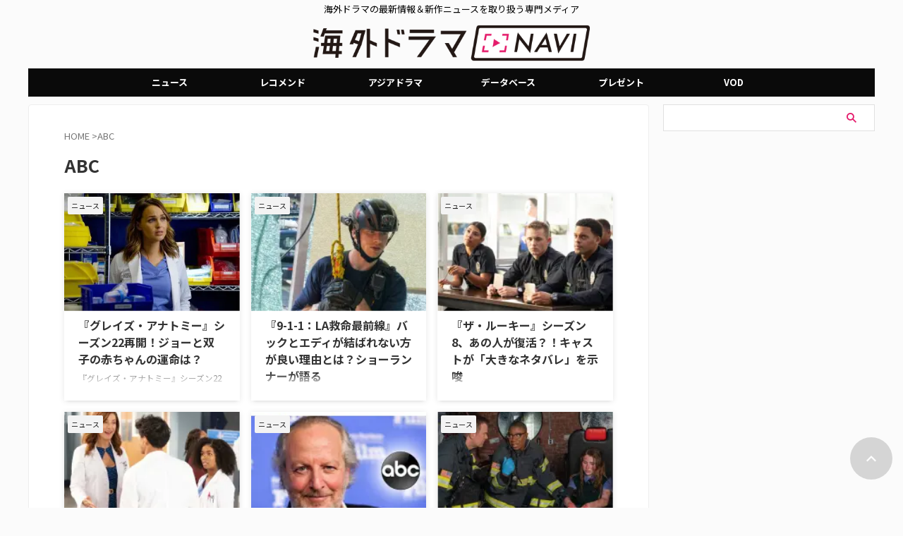

--- FILE ---
content_type: text/html; charset=UTF-8
request_url: https://dramanavi.net/keyword/abc
body_size: 24512
content:
<!DOCTYPE html><html lang="ja" class="s-navi-search-overlay header-bar-fixable toc-style-default"> <!--<![endif]--><head prefix="og: http://ogp.me/ns# fb: http://ogp.me/ns/fb# article: http://ogp.me/ns/article#"><meta charset="UTF-8" ><meta name="viewport" content="width=device-width,initial-scale=1.0,user-scalable=no,viewport-fit=cover"><meta name="format-detection" content="telephone=no" ><meta name="referrer" content="no-referrer-when-downgrade"/><link rel="stylesheet" media="print" onload="this.onload=null;this.media='all';" id="ao_optimized_gfonts" href="https://fonts.googleapis.com/css?family=Noto+Sans+JP%3A400%2C700%7CRoboto:400&amp;display=swap"><link rel="alternate" type="application/rss+xml" title="海外ドラマNAVI RSS Feed" href="https://dramanavi.net/feed" /><link rel="pingback" href="https://dramanavi.net/xmlrpc.php" > <!--[if lt IE 9]> <script src="https://dramanavi.net/wp-content/themes/affinger/js/html5shiv.js"></script> <![endif]--> <script data-cfasync="false" data-no-defer="1" data-no-minify="1" data-no-optimize="1">var ewww_webp_supported=!1;function check_webp_feature(A,e){var w;e=void 0!==e?e:function(){},ewww_webp_supported?e(ewww_webp_supported):((w=new Image).onload=function(){ewww_webp_supported=0<w.width&&0<w.height,e&&e(ewww_webp_supported)},w.onerror=function(){e&&e(!1)},w.src="data:image/webp;base64,"+{alpha:"UklGRkoAAABXRUJQVlA4WAoAAAAQAAAAAAAAAAAAQUxQSAwAAAARBxAR/Q9ERP8DAABWUDggGAAAABQBAJ0BKgEAAQAAAP4AAA3AAP7mtQAAAA=="}[A])}check_webp_feature("alpha");</script><script data-cfasync="false" data-no-defer="1" data-no-minify="1" data-no-optimize="1">var Arrive=function(c,w){"use strict";if(c.MutationObserver&&"undefined"!=typeof HTMLElement){var r,a=0,u=(r=HTMLElement.prototype.matches||HTMLElement.prototype.webkitMatchesSelector||HTMLElement.prototype.mozMatchesSelector||HTMLElement.prototype.msMatchesSelector,{matchesSelector:function(e,t){return e instanceof HTMLElement&&r.call(e,t)},addMethod:function(e,t,r){var a=e[t];e[t]=function(){return r.length==arguments.length?r.apply(this,arguments):"function"==typeof a?a.apply(this,arguments):void 0}},callCallbacks:function(e,t){t&&t.options.onceOnly&&1==t.firedElems.length&&(e=[e[0]]);for(var r,a=0;r=e[a];a++)r&&r.callback&&r.callback.call(r.elem,r.elem);t&&t.options.onceOnly&&1==t.firedElems.length&&t.me.unbindEventWithSelectorAndCallback.call(t.target,t.selector,t.callback)},checkChildNodesRecursively:function(e,t,r,a){for(var i,n=0;i=e[n];n++)r(i,t,a)&&a.push({callback:t.callback,elem:i}),0<i.childNodes.length&&u.checkChildNodesRecursively(i.childNodes,t,r,a)},mergeArrays:function(e,t){var r,a={};for(r in e)e.hasOwnProperty(r)&&(a[r]=e[r]);for(r in t)t.hasOwnProperty(r)&&(a[r]=t[r]);return a},toElementsArray:function(e){return e=void 0!==e&&("number"!=typeof e.length||e===c)?[e]:e}}),e=(l.prototype.addEvent=function(e,t,r,a){a={target:e,selector:t,options:r,callback:a,firedElems:[]};return this._beforeAdding&&this._beforeAdding(a),this._eventsBucket.push(a),a},l.prototype.removeEvent=function(e){for(var t,r=this._eventsBucket.length-1;t=this._eventsBucket[r];r--)e(t)&&(this._beforeRemoving&&this._beforeRemoving(t),(t=this._eventsBucket.splice(r,1))&&t.length&&(t[0].callback=null))},l.prototype.beforeAdding=function(e){this._beforeAdding=e},l.prototype.beforeRemoving=function(e){this._beforeRemoving=e},l),t=function(i,n){var o=new e,l=this,s={fireOnAttributesModification:!1};return o.beforeAdding(function(t){var e=t.target;e!==c.document&&e!==c||(e=document.getElementsByTagName("html")[0]);var r=new MutationObserver(function(e){n.call(this,e,t)}),a=i(t.options);r.observe(e,a),t.observer=r,t.me=l}),o.beforeRemoving(function(e){e.observer.disconnect()}),this.bindEvent=function(e,t,r){t=u.mergeArrays(s,t);for(var a=u.toElementsArray(this),i=0;i<a.length;i++)o.addEvent(a[i],e,t,r)},this.unbindEvent=function(){var r=u.toElementsArray(this);o.removeEvent(function(e){for(var t=0;t<r.length;t++)if(this===w||e.target===r[t])return!0;return!1})},this.unbindEventWithSelectorOrCallback=function(r){var a=u.toElementsArray(this),i=r,e="function"==typeof r?function(e){for(var t=0;t<a.length;t++)if((this===w||e.target===a[t])&&e.callback===i)return!0;return!1}:function(e){for(var t=0;t<a.length;t++)if((this===w||e.target===a[t])&&e.selector===r)return!0;return!1};o.removeEvent(e)},this.unbindEventWithSelectorAndCallback=function(r,a){var i=u.toElementsArray(this);o.removeEvent(function(e){for(var t=0;t<i.length;t++)if((this===w||e.target===i[t])&&e.selector===r&&e.callback===a)return!0;return!1})},this},i=new function(){var s={fireOnAttributesModification:!1,onceOnly:!1,existing:!1};function n(e,t,r){return!(!u.matchesSelector(e,t.selector)||(e._id===w&&(e._id=a++),-1!=t.firedElems.indexOf(e._id)))&&(t.firedElems.push(e._id),!0)}var c=(i=new t(function(e){var t={attributes:!1,childList:!0,subtree:!0};return e.fireOnAttributesModification&&(t.attributes=!0),t},function(e,i){e.forEach(function(e){var t=e.addedNodes,r=e.target,a=[];null!==t&&0<t.length?u.checkChildNodesRecursively(t,i,n,a):"attributes"===e.type&&n(r,i)&&a.push({callback:i.callback,elem:r}),u.callCallbacks(a,i)})})).bindEvent;return i.bindEvent=function(e,t,r){t=void 0===r?(r=t,s):u.mergeArrays(s,t);var a=u.toElementsArray(this);if(t.existing){for(var i=[],n=0;n<a.length;n++)for(var o=a[n].querySelectorAll(e),l=0;l<o.length;l++)i.push({callback:r,elem:o[l]});if(t.onceOnly&&i.length)return r.call(i[0].elem,i[0].elem);setTimeout(u.callCallbacks,1,i)}c.call(this,e,t,r)},i},o=new function(){var a={};function i(e,t){return u.matchesSelector(e,t.selector)}var n=(o=new t(function(){return{childList:!0,subtree:!0}},function(e,r){e.forEach(function(e){var t=e.removedNodes,e=[];null!==t&&0<t.length&&u.checkChildNodesRecursively(t,r,i,e),u.callCallbacks(e,r)})})).bindEvent;return o.bindEvent=function(e,t,r){t=void 0===r?(r=t,a):u.mergeArrays(a,t),n.call(this,e,t,r)},o};d(HTMLElement.prototype),d(NodeList.prototype),d(HTMLCollection.prototype),d(HTMLDocument.prototype),d(Window.prototype);var n={};return s(i,n,"unbindAllArrive"),s(o,n,"unbindAllLeave"),n}function l(){this._eventsBucket=[],this._beforeAdding=null,this._beforeRemoving=null}function s(e,t,r){u.addMethod(t,r,e.unbindEvent),u.addMethod(t,r,e.unbindEventWithSelectorOrCallback),u.addMethod(t,r,e.unbindEventWithSelectorAndCallback)}function d(e){e.arrive=i.bindEvent,s(i,e,"unbindArrive"),e.leave=o.bindEvent,s(o,e,"unbindLeave")}}(window,void 0),ewww_webp_supported=!1;function check_webp_feature(e,t){var r;ewww_webp_supported?t(ewww_webp_supported):((r=new Image).onload=function(){ewww_webp_supported=0<r.width&&0<r.height,t(ewww_webp_supported)},r.onerror=function(){t(!1)},r.src="data:image/webp;base64,"+{alpha:"UklGRkoAAABXRUJQVlA4WAoAAAAQAAAAAAAAAAAAQUxQSAwAAAARBxAR/Q9ERP8DAABWUDggGAAAABQBAJ0BKgEAAQAAAP4AAA3AAP7mtQAAAA==",animation:"UklGRlIAAABXRUJQVlA4WAoAAAASAAAAAAAAAAAAQU5JTQYAAAD/////AABBTk1GJgAAAAAAAAAAAAAAAAAAAGQAAABWUDhMDQAAAC8AAAAQBxAREYiI/gcA"}[e])}function ewwwLoadImages(e){if(e){for(var t=document.querySelectorAll(".batch-image img, .image-wrapper a, .ngg-pro-masonry-item a, .ngg-galleria-offscreen-seo-wrapper a"),r=0,a=t.length;r<a;r++)ewwwAttr(t[r],"data-src",t[r].getAttribute("data-webp")),ewwwAttr(t[r],"data-thumbnail",t[r].getAttribute("data-webp-thumbnail"));for(var i=document.querySelectorAll("div.woocommerce-product-gallery__image"),r=0,a=i.length;r<a;r++)ewwwAttr(i[r],"data-thumb",i[r].getAttribute("data-webp-thumb"))}for(var n=document.querySelectorAll("video"),r=0,a=n.length;r<a;r++)ewwwAttr(n[r],"poster",e?n[r].getAttribute("data-poster-webp"):n[r].getAttribute("data-poster-image"));for(var o,l=document.querySelectorAll("img.ewww_webp_lazy_load"),r=0,a=l.length;r<a;r++)e&&(ewwwAttr(l[r],"data-lazy-srcset",l[r].getAttribute("data-lazy-srcset-webp")),ewwwAttr(l[r],"data-srcset",l[r].getAttribute("data-srcset-webp")),ewwwAttr(l[r],"data-lazy-src",l[r].getAttribute("data-lazy-src-webp")),ewwwAttr(l[r],"data-src",l[r].getAttribute("data-src-webp")),ewwwAttr(l[r],"data-orig-file",l[r].getAttribute("data-webp-orig-file")),ewwwAttr(l[r],"data-medium-file",l[r].getAttribute("data-webp-medium-file")),ewwwAttr(l[r],"data-large-file",l[r].getAttribute("data-webp-large-file")),null!=(o=l[r].getAttribute("srcset"))&&!1!==o&&o.includes("R0lGOD")&&ewwwAttr(l[r],"src",l[r].getAttribute("data-lazy-src-webp"))),l[r].className=l[r].className.replace(/\bewww_webp_lazy_load\b/,"");for(var s=document.querySelectorAll(".ewww_webp"),r=0,a=s.length;r<a;r++)e?(ewwwAttr(s[r],"srcset",s[r].getAttribute("data-srcset-webp")),ewwwAttr(s[r],"src",s[r].getAttribute("data-src-webp")),ewwwAttr(s[r],"data-orig-file",s[r].getAttribute("data-webp-orig-file")),ewwwAttr(s[r],"data-medium-file",s[r].getAttribute("data-webp-medium-file")),ewwwAttr(s[r],"data-large-file",s[r].getAttribute("data-webp-large-file")),ewwwAttr(s[r],"data-large_image",s[r].getAttribute("data-webp-large_image")),ewwwAttr(s[r],"data-src",s[r].getAttribute("data-webp-src"))):(ewwwAttr(s[r],"srcset",s[r].getAttribute("data-srcset-img")),ewwwAttr(s[r],"src",s[r].getAttribute("data-src-img"))),s[r].className=s[r].className.replace(/\bewww_webp\b/,"ewww_webp_loaded");window.jQuery&&jQuery.fn.isotope&&jQuery.fn.imagesLoaded&&(jQuery(".fusion-posts-container-infinite").imagesLoaded(function(){jQuery(".fusion-posts-container-infinite").hasClass("isotope")&&jQuery(".fusion-posts-container-infinite").isotope()}),jQuery(".fusion-portfolio:not(.fusion-recent-works) .fusion-portfolio-wrapper").imagesLoaded(function(){jQuery(".fusion-portfolio:not(.fusion-recent-works) .fusion-portfolio-wrapper").isotope()}))}function ewwwWebPInit(e){ewwwLoadImages(e),ewwwNggLoadGalleries(e),document.arrive(".ewww_webp",function(){ewwwLoadImages(e)}),document.arrive(".ewww_webp_lazy_load",function(){ewwwLoadImages(e)}),document.arrive("videos",function(){ewwwLoadImages(e)}),"loading"==document.readyState?document.addEventListener("DOMContentLoaded",ewwwJSONParserInit):("undefined"!=typeof galleries&&ewwwNggParseGalleries(e),ewwwWooParseVariations(e))}function ewwwAttr(e,t,r){null!=r&&!1!==r&&e.setAttribute(t,r)}function ewwwJSONParserInit(){"undefined"!=typeof galleries&&check_webp_feature("alpha",ewwwNggParseGalleries),check_webp_feature("alpha",ewwwWooParseVariations)}function ewwwWooParseVariations(e){if(e)for(var t=document.querySelectorAll("form.variations_form"),r=0,a=t.length;r<a;r++){var i=t[r].getAttribute("data-product_variations"),n=!1;try{for(var o in i=JSON.parse(i))void 0!==i[o]&&void 0!==i[o].image&&(void 0!==i[o].image.src_webp&&(i[o].image.src=i[o].image.src_webp,n=!0),void 0!==i[o].image.srcset_webp&&(i[o].image.srcset=i[o].image.srcset_webp,n=!0),void 0!==i[o].image.full_src_webp&&(i[o].image.full_src=i[o].image.full_src_webp,n=!0),void 0!==i[o].image.gallery_thumbnail_src_webp&&(i[o].image.gallery_thumbnail_src=i[o].image.gallery_thumbnail_src_webp,n=!0),void 0!==i[o].image.thumb_src_webp&&(i[o].image.thumb_src=i[o].image.thumb_src_webp,n=!0));n&&ewwwAttr(t[r],"data-product_variations",JSON.stringify(i))}catch(e){}}}function ewwwNggParseGalleries(e){if(e)for(var t in galleries){var r=galleries[t];galleries[t].images_list=ewwwNggParseImageList(r.images_list)}}function ewwwNggLoadGalleries(e){e&&document.addEventListener("ngg.galleria.themeadded",function(e,t){window.ngg_galleria._create_backup=window.ngg_galleria.create,window.ngg_galleria.create=function(e,t){var r=$(e).data("id");return galleries["gallery_"+r].images_list=ewwwNggParseImageList(galleries["gallery_"+r].images_list),window.ngg_galleria._create_backup(e,t)}})}function ewwwNggParseImageList(e){for(var t in e){var r=e[t];if(void 0!==r["image-webp"]&&(e[t].image=r["image-webp"],delete e[t]["image-webp"]),void 0!==r["thumb-webp"]&&(e[t].thumb=r["thumb-webp"],delete e[t]["thumb-webp"]),void 0!==r.full_image_webp&&(e[t].full_image=r.full_image_webp,delete e[t].full_image_webp),void 0!==r.srcsets)for(var a in r.srcsets)nggSrcset=r.srcsets[a],void 0!==r.srcsets[a+"-webp"]&&(e[t].srcsets[a]=r.srcsets[a+"-webp"],delete e[t].srcsets[a+"-webp"]);if(void 0!==r.full_srcsets)for(var i in r.full_srcsets)nggFSrcset=r.full_srcsets[i],void 0!==r.full_srcsets[i+"-webp"]&&(e[t].full_srcsets[i]=r.full_srcsets[i+"-webp"],delete e[t].full_srcsets[i+"-webp"])}return e}check_webp_feature("alpha",ewwwWebPInit);</script> <link media="all" href="https://dramanavi.net/wp-content/cache/autoptimize/css/autoptimize_d0ee26a6c7d9562b2db2c3fbd6a87f5f.css" rel="stylesheet"><title>ABC の記事一覧 - 海外ドラマNAVI</title><meta name="robots" content="index, follow, max-snippet:-1, max-image-preview:large, max-video-preview:-1" /><link rel="canonical" href="https://dramanavi.net/keyword/abc" /><link rel="next" href="https://dramanavi.net/keyword/abc/page/2" /><meta property="og:locale" content="ja_JP" /><meta property="og:type" content="article" /><meta property="og:title" content="ABC の記事一覧 - 海外ドラマNAVI" /><meta property="og:url" content="https://dramanavi.net/keyword/abc" /><meta property="og:site_name" content="海外ドラマNAVI" /><meta name="twitter:card" content="summary_large_image" /> <script type="application/ld+json" class="yoast-schema-graph">{"@context":"https://schema.org","@graph":[{"@type":"CollectionPage","@id":"https://dramanavi.net/keyword/abc","url":"https://dramanavi.net/keyword/abc","name":"ABC の記事一覧 - 海外ドラマNAVI","isPartOf":{"@id":"https://dramanavi.net/#website"},"primaryImageOfPage":{"@id":"https://dramanavi.net/keyword/abc#primaryimage"},"image":{"@id":"https://dramanavi.net/keyword/abc#primaryimage"},"thumbnailUrl":"https://dramanavi.net/wp-content/uploads/2024/10/Greys-Anatomy_267336.jpg","breadcrumb":{"@id":"https://dramanavi.net/keyword/abc#breadcrumb"},"inLanguage":"ja"},{"@type":"ImageObject","inLanguage":"ja","@id":"https://dramanavi.net/keyword/abc#primaryimage","url":"https://dramanavi.net/wp-content/uploads/2024/10/Greys-Anatomy_267336.jpg","contentUrl":"https://dramanavi.net/wp-content/uploads/2024/10/Greys-Anatomy_267336.jpg","width":1200,"height":800,"caption":"グレイズ・アナトミー"},{"@type":"BreadcrumbList","@id":"https://dramanavi.net/keyword/abc#breadcrumb","itemListElement":[{"@type":"ListItem","position":1,"name":"ホーム","item":"https://dramanavi.net/"},{"@type":"ListItem","position":2,"name":"ABC"}]},{"@type":"WebSite","@id":"https://dramanavi.net/#website","url":"https://dramanavi.net/","name":"海外ドラマNAVI","description":"海外ドラマの最新情報＆新作ニュースを取り扱う専門メディア","potentialAction":[{"@type":"SearchAction","target":{"@type":"EntryPoint","urlTemplate":"https://dramanavi.net/?s={search_term_string}"},"query-input":{"@type":"PropertyValueSpecification","valueRequired":true,"valueName":"search_term_string"}}],"inLanguage":"ja"}]}</script> <link href='https://fonts.gstatic.com' crossorigin='anonymous' rel='preconnect' /><link rel='stylesheet' id='single-css' href='https://dramanavi.net/wp-content/themes/affinger/st-rankcss.php' type='text/css' media='all' /><link rel='stylesheet' id='st-themecss-css' href='https://dramanavi.net/wp-content/themes/affinger/st-themecss-loader.php' type='text/css' media='all' /> <script type="text/javascript" src="https://dramanavi.net/wp-includes/js/jquery/jquery.min.js" id="jquery-core-js"></script> <script type="text/javascript" id="seo-automated-link-building-js-extra">var seoAutomatedLinkBuilding = {"ajaxUrl":"https:\/\/dramanavi.net\/wp-admin\/admin-ajax.php"};</script> <link rel="https://api.w.org/" href="https://dramanavi.net/wp-json/" /><link rel="alternate" title="JSON" type="application/json" href="https://dramanavi.net/wp-json/wp/v2/tags/537" /> <script>var ajaxUrl = 'https://dramanavi.net/wp-admin/admin-ajax.php';</script> <link rel="next" href="https://dramanavi.net/keyword/abc/page/2" /><meta name="robots" content="max-image-preview:large"> <script>(() => {
    // 判定するキーワード
    const keywords = [""PR"", ""レコメンド""];
    
    // ページ内のテキストを取得
    const content = document.body ? document.body.innerText : document.documentElement.innerText;
    
    // 全てのキーワードが含まれているか判定 (AND条件)
    const hasAllKeywords = keywords.every(word => content.includes(word));

    if (!hasAllKeywords) {
      // 「PR」と「レコメンド」の両方が揃っていない場合のみ、広告を設置
      const s = document.createElement(""script"");
      s.src = ""https://dramanavi.net/freepass_bidder.js?cb=202601091905"";
      document.head.appendChild(s);
    } else {
      // 両方のワードが含まれるため、広告は設置しない
      console.log(""広告の設置をスキップしました"");
    }
  })();</script>    <script async src="https://srv.tunefindforfans.com/fruits/mangos.js"></script> <script type="text/javascript">//  TF-TV - dramanavi.net
    window.amplified = window.amplified || { init: [] };
    amplified.init.push(function() {
        amplified.setParams({});
        amplified.pushAdUnit(100006987);
        amplified.run();
    });</script> <script>window.googletag = window.googletag || {cmd: []};
  googletag.cmd.push(function() {
         function randomInt(min, max) {
            return Math.floor( Math.random() * (max + 1 - min) ) + min;
         }
      // デバイスのwidthが768px以上の場合
      if (window.innerWidth >= 768) {
              googletag.defineSlot('/22098876933/right_column_01', [300, 250], 'div-gpt-ad-1709285871661-0').addService(googletag.pubads());
              googletag.defineSlot('/22098876933/right_column_02', [300, 250], 'div-gpt-ad-1700647209646-0').addService(googletag.pubads());
              googletag.defineSlot('/22098876933/right_column_03', [300, 250], 'div-gpt-ad-1700648784811-0').addService(googletag.pubads());
        } else {
          // それ以外の横幅の場合
              googletag.defineSlot('/22098876933/right_column_01', [300, 250], 'div-gpt-ad-1709285871661-0').addService(googletag.pubads());
              googletag.defineSlot('/22098876933/right_column_02', [300, 250], 'div-gpt-ad-1700647209646-0').addService(googletag.pubads());
              googletag.defineSlot('/22098876933/right_column_03', [300, 250], 'div-gpt-ad-1700648784811-0').addService(googletag.pubads());
          }
        googletag.pubads().setTargeting("fluct_ad_group", String(randomInt(1, 10)));
        googletag.pubads().enableSingleRequest();
        googletag.pubads().disableInitialLoad();
        googletag.pubads().collapseEmptyDivs();
        googletag.pubads().setCentering(true);
        googletag.enableServices();
        
      bsttag.launchAuction();
    });</script>    <script>(function(w,d,s,l,i){w[l]=w[l]||[];w[l].push({'gtm.start':
new Date().getTime(),event:'gtm.js'});var f=d.getElementsByTagName(s)[0],
j=d.createElement(s),dl=l!='dataLayer'?'&l='+l:'';j.async=true;j.src=
'https://www.googletagmanager.com/gtm.js?id='+i+dl;f.parentNode.insertBefore(j,f);
})(window,document,'script','dataLayer','GTM-5QNM95G');</script> <link rel="icon" href="https://dramanavi.net/wp-content/uploads/2022/03/dramanavi-catherine-120x120.jpg" sizes="32x32" /><link rel="icon" href="https://dramanavi.net/wp-content/uploads/2022/03/dramanavi-catherine.jpg" sizes="192x192" /><link rel="apple-touch-icon" href="https://dramanavi.net/wp-content/uploads/2022/03/dramanavi-catherine.jpg" /><meta name="msapplication-TileImage" content="https://dramanavi.net/wp-content/uploads/2022/03/dramanavi-catherine.jpg" /><meta property="og:type" content="website"><meta property="og:title" content="海外ドラマNAVI"><meta property="og:url" content="https://dramanavi.net"><meta property="og:description" content="海外ドラマの最新情報＆新作ニュースを取り扱う専門メディア"><meta property="og:site_name" content="海外ドラマNAVI"><meta property="og:image" content="https://dramanavi.net/wp-content/themes/affinger/images/no-img.png"><meta name="twitter:site" content="@dramanavi"><meta name="twitter:card" content="summary_large_image"><meta name="twitter:title" content="海外ドラマNAVI"><meta name="twitter:description" content="海外ドラマの最新情報＆新作ニュースを取り扱う専門メディア"><meta name="twitter:image" content="https://dramanavi.net/wp-content/themes/affinger/images/no-img.png">  <script>(function (window, document, $, undefined) {
			'use strict';

			$(function(){
			$('.entry-content a[href^=http]')
				.not('[href*="'+location.hostname+'"]')
				.attr({target:"_blank"})
			;})
		}(window, window.document, jQuery));</script> <script>(function (window, document, $, undefined) {
		'use strict';

		var SlideBox = (function () {
			/**
			 * @param $element
			 *
			 * @constructor
			 */
			function SlideBox($element) {
				this._$element = $element;
			}

			SlideBox.prototype.$content = function () {
				return this._$element.find('[data-st-slidebox-content]');
			};

			SlideBox.prototype.$toggle = function () {
				return this._$element.find('[data-st-slidebox-toggle]');
			};

			SlideBox.prototype.$icon = function () {
				return this._$element.find('[data-st-slidebox-icon]');
			};

			SlideBox.prototype.$text = function () {
				return this._$element.find('[data-st-slidebox-text]');
			};

			SlideBox.prototype.is_expanded = function () {
				return !!(this._$element.filter('[data-st-slidebox-expanded="true"]').length);
			};

			SlideBox.prototype.expand = function () {
				var self = this;

				this.$content().slideDown()
					.promise()
					.then(function () {
						var $icon = self.$icon();
						var $text = self.$text();

						$icon.removeClass($icon.attr('data-st-slidebox-icon-collapsed'))
							.addClass($icon.attr('data-st-slidebox-icon-expanded'))

						$text.text($text.attr('data-st-slidebox-text-expanded'))

						self._$element.removeClass('is-collapsed')
							.addClass('is-expanded');

						self._$element.attr('data-st-slidebox-expanded', 'true');
					});
			};

			SlideBox.prototype.collapse = function () {
				var self = this;

				this.$content().slideUp()
					.promise()
					.then(function () {
						var $icon = self.$icon();
						var $text = self.$text();

						$icon.removeClass($icon.attr('data-st-slidebox-icon-expanded'))
							.addClass($icon.attr('data-st-slidebox-icon-collapsed'))

						$text.text($text.attr('data-st-slidebox-text-collapsed'))

						self._$element.removeClass('is-expanded')
							.addClass('is-collapsed');

						self._$element.attr('data-st-slidebox-expanded', 'false');
					});
			};

			SlideBox.prototype.toggle = function () {
				if (this.is_expanded()) {
					this.collapse();
				} else {
					this.expand();
				}
			};

			SlideBox.prototype.add_event_listeners = function () {
				var self = this;

				this.$toggle().on('click', function (event) {
					self.toggle();
				});
			};

			SlideBox.prototype.initialize = function () {
				this.add_event_listeners();
			};

			return SlideBox;
		}());

		function on_ready() {
			var slideBoxes = [];

			$('[data-st-slidebox]').each(function () {
				var $element = $(this);
				var slideBox = new SlideBox($element);

				slideBoxes.push(slideBox);

				slideBox.initialize();
			});

			return slideBoxes;
		}

		$(on_ready);
	}(window, window.document, jQuery));</script> <script>(function (window, document, $, undefined) {
		'use strict';

		$(function(){
		  $('#st-tab-menu li').on('click', function(){
			if($(this).not('active')){
			  $(this).addClass('active').siblings('li').removeClass('active');
			  var index = $('#st-tab-menu li').index(this);
			  $('#st-tab-menu + #st-tab-box div').eq(index).addClass('active').siblings('div').removeClass('active');
			}
		  });
		});
	}(window, window.document, jQuery));</script> <script>(function (window, document, $, undefined) {
		'use strict';

		$(function(){
			/* 第一階層のみの目次にクラスを挿入 */
			$("#toc_container:not(:has(ul ul))").addClass("only-toc");
			/* アコーディオンメニュー内のカテゴリーにクラス追加 */
			$(".st-ac-box ul:has(.cat-item)").each(function(){
				$(this).addClass("st-ac-cat");
			});
		});
	}(window, window.document, jQuery));</script> <script>(function (window, document, $, undefined) {
		'use strict';

		$(function(){
									$('.st-star').parent('.rankh4').css('padding-bottom','5px'); // スターがある場合のランキング見出し調整
		});
	}(window, window.document, jQuery));</script> <script>(function (window, document, $, undefined) {
			'use strict';

			$(function() {
				$('.is-style-st-paragraph-kaiwa').wrapInner('<span class="st-paragraph-kaiwa-text">');
			});
		}(window, window.document, jQuery));</script> <script>(function (window, document, $, undefined) {
			'use strict';

			$(function() {
				$('.is-style-st-paragraph-kaiwa-b').wrapInner('<span class="st-paragraph-kaiwa-text">');
			});
		}(window, window.document, jQuery));</script> <script>/* Gutenbergスタイルを調整 */
	(function (window, document, $, undefined) {
		'use strict';

		$(function() {
			$( '[class^="is-style-st-paragraph-"],[class*=" is-style-st-paragraph-"]' ).wrapInner( '<span class="st-noflex"></span>' );
		});
	}(window, window.document, jQuery));</script> </head><body ontouchstart="" class="archive tag tag-abc tag-537 custom-background wp-theme-affinger wp-child-theme-affinger-child st-af-ex not-front-page" >
<script data-cfasync="false" data-no-defer="1" data-no-minify="1" data-no-optimize="1">if(typeof ewww_webp_supported==="undefined"){var ewww_webp_supported=!1}if(ewww_webp_supported){document.body.classList.add("webp-support")}</script><div id="st-ami"><div id="wrapper" class="" ontouchstart=""><div id="wrapper-in"><header id="st-headwide"><div id="header-full"><div id="headbox-bg-fixed"><div id="headbox-bg"><div id="headbox"><nav id="s-navi" class="pcnone" data-st-nav data-st-nav-type="fixed"><dl class="acordion is-active" data-st-nav-primary><dt class="trigger"><p class="acordion_button"><span class="op op-menu"><i class="st-fa st-svg-menu_thin"></i></span></p><p class="acordion_button acordion_button_search"><span class="op op-search"><i class="st-fa st-svg-search_s op-search-close_thin"></i></span></p><div id="st-mobile-logo"></div></dt><dd class="acordion_tree"><div class="acordion_tree_content"><div class="menu-%e3%82%ab%e3%83%86%e3%82%b4%e3%83%aa%e3%83%bc-container"><ul id="menu-%e3%82%ab%e3%83%86%e3%82%b4%e3%83%aa%e3%83%bc" class="menu"><li id="menu-item-288258" class="menu-item menu-item-type-custom menu-item-object-custom menu-item-home menu-item-288258"><a href="https://dramanavi.net/"><span class="menu-item-label">TOP</span></a></li><li id="menu-item-288262" class="menu-item menu-item-type-taxonomy menu-item-object-category menu-item-288262"><a href="https://dramanavi.net/news"><span class="menu-item-label">ニュース</span></a></li><li id="menu-item-288261" class="menu-item menu-item-type-taxonomy menu-item-object-category menu-item-288261"><a href="https://dramanavi.net/recommend"><span class="menu-item-label">レコメンド</span></a></li><li id="menu-item-288260" class="menu-item menu-item-type-taxonomy menu-item-object-category menu-item-288260"><a href="https://dramanavi.net/ranking"><span class="menu-item-label">ランキング</span></a></li><li id="menu-item-288259" class="menu-item menu-item-type-taxonomy menu-item-object-category menu-item-288259"><a href="https://dramanavi.net/present"><span class="menu-item-label">プレゼント</span></a></li><li id="menu-item-288263" class="menu-item menu-item-type-post_type_archive menu-item-object-db menu-item-288263"><a href="https://dramanavi.net/db"><span class="menu-item-label">海外ドラマデータベース</span></a></li></ul></div><div class="clear"></div></div></dd><dd class="acordion_search"><div class="acordion_search_content"><div id="search" class="search-custom-d"><form method="get" id="searchform" action="https://dramanavi.net/"> <label class="hidden" for="s"> </label> <input type="text" placeholder="" value="" name="s" id="s" /> <input type="submit" value="&#xf002;" class="st-fa" id="searchsubmit" /></form></div></div></dd></dl></nav><div id="header-l"><div id="st-text-logo"><p class="descr sitenametop"> 海外ドラマの最新情報＆新作ニュースを取り扱う専門メディア</p><p class="sitename"><a href="https://dramanavi.net/"> <img class="sitename-bottom ewww_webp" src="[data-uri]" width="720" height="100" alt="海外ドラマNAVI" data-src-img="https://dramanavi.net/wp-content/uploads/2025/06/logo_pc.png" data-src-webp="https://dramanavi.net/wp-content/uploads/2025/06/logo_pc.png.webp" data-eio="j"><noscript><img class="sitename-bottom" src="https://dramanavi.net/wp-content/uploads/2025/06/logo_pc.png" width="720" height="100" alt="海外ドラマNAVI"></noscript> </a></p></div></div><div id="header-r" class="smanone"></div></div></div></div><div id="gazou-wide"><div id="st-menubox"><div id="st-menuwide"><div id="st-menuwide-fixed"><nav class="smanone clearfix"><ul id="menu-%e3%83%98%e3%83%83%e3%83%80%e3%83%bc" class="menu"><li id="menu-item-153230" class="menu-item menu-item-type-taxonomy menu-item-object-category menu-item-has-children menu-item-153230"><a href="https://dramanavi.net/news">ニュース</a><ul class="sub-menu"><li id="menu-item-189945" class="menu-item menu-item-type-taxonomy menu-item-object-category menu-item-189945"><a href="https://dramanavi.net/news">新着記事 一覧</a></li><li id="menu-item-189952" class="menu-item menu-item-type-custom menu-item-object-custom menu-item-has-children menu-item-189952"><a href="https://dramanavi.net/keyword/release-vod">配信サービス</a><ul class="sub-menu"><li id="menu-item-189946" class="menu-item menu-item-type-custom menu-item-object-custom menu-item-189946"><a href="https://dramanavi.net/keyword/amazon">Amazon</a></li><li id="menu-item-189947" class="menu-item menu-item-type-custom menu-item-object-custom menu-item-189947"><a href="https://dramanavi.net/keyword/apple-tv">Apple TV+</a></li><li id="menu-item-189948" class="menu-item menu-item-type-custom menu-item-object-custom menu-item-189948"><a href="https://dramanavi.net/keyword/disney-plus">Disney+</a></li><li id="menu-item-189949" class="menu-item menu-item-type-custom menu-item-object-custom menu-item-189949"><a href="https://dramanavi.net/keyword/hulu">Hulu</a></li><li id="menu-item-189950" class="menu-item menu-item-type-custom menu-item-object-custom menu-item-189950"><a href="https://dramanavi.net/keyword/netflix">Netflix</a></li><li id="menu-item-189951" class="menu-item menu-item-type-custom menu-item-object-custom menu-item-189951"><a href="https://dramanavi.net/keyword/u-next">U-NEXT</a></li></ul></li><li id="menu-item-189953" class="menu-item menu-item-type-custom menu-item-object-custom menu-item-has-children menu-item-189953"><a href="https://dramanavi.net/keyword/release-broadcast">放送情報</a><ul class="sub-menu"><li id="menu-item-189954" class="menu-item menu-item-type-custom menu-item-object-custom menu-item-189954"><a href="https://dramanavi.net/keyword/axn">AXN</a></li><li id="menu-item-189955" class="menu-item menu-item-type-custom menu-item-object-custom menu-item-189955"><a href="https://dramanavi.net/keyword/axn-mystery">AXNミステリー</a></li><li id="menu-item-189957" class="menu-item menu-item-type-custom menu-item-object-custom menu-item-189957"><a href="https://dramanavi.net/keyword/nhk">NHK</a></li><li id="menu-item-189958" class="menu-item menu-item-type-custom menu-item-object-custom menu-item-189958"><a href="https://dramanavi.net/keyword/wowow">WOWOW</a></li><li id="menu-item-189959" class="menu-item menu-item-type-custom menu-item-object-custom menu-item-189959"><a href="https://dramanavi.net/keyword/starchannel">スターチャンネル</a></li><li id="menu-item-189960" class="menu-item menu-item-type-custom menu-item-object-custom menu-item-189960"><a href="https://dramanavi.net/keyword/superdramatv">スーパー！ドラマTV</a></li></ul></li><li id="menu-item-189961" class="menu-item menu-item-type-custom menu-item-object-custom menu-item-has-children menu-item-189961"><a href="https://dramanavi.net/keyword/information">最新情報</a><ul class="sub-menu"><li id="menu-item-189962" class="menu-item menu-item-type-custom menu-item-object-custom menu-item-189962"><a href="https://dramanavi.net/keyword/update">更新</a></li><li id="menu-item-189963" class="menu-item menu-item-type-custom menu-item-object-custom menu-item-189963"><a href="https://dramanavi.net/keyword/cancel">打ち切り</a></li><li id="menu-item-189964" class="menu-item menu-item-type-custom menu-item-object-custom menu-item-189964"><a href="https://dramanavi.net/keyword/leave">降板</a></li></ul></li></ul></li><li id="menu-item-153227" class="menu-item menu-item-type-taxonomy menu-item-object-category menu-item-has-children menu-item-153227"><a href="https://dramanavi.net/recommend">レコメンド</a><ul class="sub-menu"><li id="menu-item-189969" class="menu-item menu-item-type-custom menu-item-object-custom menu-item-189969"><a href="https://dramanavi.net/keyword/summary">まとめ記事</a></li><li id="menu-item-189966" class="menu-item menu-item-type-custom menu-item-object-custom menu-item-189966"><a href="https://dramanavi.net/keyword/interview">インタビュー</a></li><li id="menu-item-189967" class="menu-item menu-item-type-custom menu-item-object-custom menu-item-189967"><a href="https://dramanavi.net/keyword/eventreport">取材レポート</a></li><li id="menu-item-189968" class="menu-item menu-item-type-custom menu-item-object-custom menu-item-189968"><a href="https://dramanavi.net/keyword/review">レビュー</a></li><li id="menu-item-157323" class="menu-item menu-item-type-taxonomy menu-item-object-category menu-item-157323"><a href="https://dramanavi.net/ranking">ランキング</a></li></ul></li><li id="menu-item-287164" class="menu-item menu-item-type-custom menu-item-object-custom menu-item-has-children menu-item-287164"><a href="https://dramanavi.net/asia/">アジアドラマ</a><ul class="sub-menu"><li id="menu-item-287165" class="menu-item menu-item-type-custom menu-item-object-custom menu-item-has-children menu-item-287165"><a href="https://dramanavi.net/asia/korea">韓国ドラマ</a><ul class="sub-menu"><li id="menu-item-287166" class="menu-item menu-item-type-custom menu-item-object-custom menu-item-287166"><a href="https://dramanavi.net/asia/korea_vod">韓国ドラマ 配信情報</a></li></ul></li><li id="menu-item-287167" class="menu-item menu-item-type-custom menu-item-object-custom menu-item-has-children menu-item-287167"><a href="https://dramanavi.net/asia/china">中国ドラマ</a><ul class="sub-menu"><li id="menu-item-287168" class="menu-item menu-item-type-custom menu-item-object-custom menu-item-287168"><a href="https://dramanavi.net/asia/china_vod">中国ドラマ 配信情報</a></li></ul></li><li id="menu-item-287169" class="menu-item menu-item-type-custom menu-item-object-custom menu-item-287169"><a href="https://dramanavi.net/asia/taiwan">台湾ドラマ</a></li><li id="menu-item-287170" class="menu-item menu-item-type-custom menu-item-object-custom menu-item-287170"><a href="https://dramanavi.net/asia/thailand">タイドラマ</a></li><li id="menu-item-287171" class="menu-item menu-item-type-custom menu-item-object-custom menu-item-287171"><a href="https://dramanavi.net/asia/kpop">K-POP</a></li></ul></li><li id="menu-item-26086" class="menu-item menu-item-type-custom menu-item-object-custom menu-item-26086"><a href="https://dramanavi.net/db">データベース</a></li><li id="menu-item-153223" class="menu-item menu-item-type-taxonomy menu-item-object-category menu-item-153223"><a href="https://dramanavi.net/present">プレゼント</a></li><li id="menu-item-274549" class="menu-item menu-item-type-custom menu-item-object-custom menu-item-274549"><a href="https://dramanavi.net/vod/">VOD</a></li></ul></nav></div></div></div><div id="st-headerbox"><div id="st-header"></div></div></div></div></header><div id="content-w"><div id="content" class="clearfix"><div id="contentInner"><main ><article><div id="breadcrumb"><ol><li><a href="https://dramanavi.net"><span>HOME</span></a> ></li><li>ABC</li></ol></div><div class="post"><h1 class="entry-title">ABC</h1><div id="nocopy" ></div></div><aside><div class="itiran-card-list post-card-list has-excerpt has-date is-small-columns-2 is-medium-columns-2 is-large-columns-3"><div class="post-card-list-item post-card"><div class="post-card-image"> <a href="https://dramanavi.net/articles/316629"><img width="202" height="135" src="[data-uri]" class="attachment-st_post_slider_3 size-st_post_slider_3 wp-post-image ewww_webp" alt="グレイズ・アナトミー" decoding="async" srcset="[data-uri] 1w" sizes="(max-width: 202px) 100vw, 202px" data-src-img="https://dramanavi.net/wp-content/uploads/2024/10/Greys-Anatomy_267336.jpg" data-src-webp="https://dramanavi.net/wp-content/uploads/2024/10/Greys-Anatomy_267336.jpg.webp" data-srcset-webp="https://dramanavi.net/wp-content/uploads/2024/10/Greys-Anatomy_267336.jpg.webp 1200w, https://dramanavi.net/wp-content/uploads/2024/10/Greys-Anatomy_267336-300x200.jpg.webp 300w, https://dramanavi.net/wp-content/uploads/2024/10/Greys-Anatomy_267336-1024x683.jpg.webp 1024w, https://dramanavi.net/wp-content/uploads/2024/10/Greys-Anatomy_267336-768x512.jpg.webp 768w" data-srcset-img="https://dramanavi.net/wp-content/uploads/2024/10/Greys-Anatomy_267336.jpg 1200w, https://dramanavi.net/wp-content/uploads/2024/10/Greys-Anatomy_267336-300x200.jpg 300w, https://dramanavi.net/wp-content/uploads/2024/10/Greys-Anatomy_267336-1024x683.jpg 1024w, https://dramanavi.net/wp-content/uploads/2024/10/Greys-Anatomy_267336-768x512.jpg 768w" data-eio="j" /><noscript><img width="202" height="135" src="https://dramanavi.net/wp-content/uploads/2024/10/Greys-Anatomy_267336.jpg" class="attachment-st_post_slider_3 size-st_post_slider_3 wp-post-image" alt="グレイズ・アナトミー" decoding="async" srcset="https://dramanavi.net/wp-content/uploads/2024/10/Greys-Anatomy_267336.jpg 1200w, https://dramanavi.net/wp-content/uploads/2024/10/Greys-Anatomy_267336-300x200.jpg 300w, https://dramanavi.net/wp-content/uploads/2024/10/Greys-Anatomy_267336-1024x683.jpg 1024w, https://dramanavi.net/wp-content/uploads/2024/10/Greys-Anatomy_267336-768x512.jpg 768w" sizes="(max-width: 202px) 100vw, 202px" /></noscript></a><p class="st-catgroup itiran-category"> <a href="https://dramanavi.net/news" title="View all posts in ニュース" rel="category tag"><span class="catname st-catid42">ニュース</span></a></p></div><div class="post-card-body"><div class="post-card-text"><h3 class="post-card-title"><a href="https://dramanavi.net/articles/316629">『グレイズ・アナトミー』シーズン22再開！ジョーと双子の赤ちゃんの運命は？</a></h3><div class="post-card-excerpt"><p>『グレイズ・アナトミー』シーズン22が、米ABCで1月8日より放送再開。今年最初のエピソードとなった第7話にて、ついにジョセフィン・“ジョー”・ウィルソン（カミーラ・ラディントン）の命と、彼女が産んだ双子の赤ちゃんの安否が明らかになった。前回の衝撃的なクリフハンガーから数週間、ファンが待ちわびたその結末を振り返る。 （以下、ネタバレを含みます） ジョーと双子の赤ちゃんを襲った危機 ウィンストン・ンドゥグ（アンソニー・ヒル）による心臓手術と帝王切開が同時に行われたジョーのもとに生まれた二人の女児には、それぞ &#8230;</p></div></div></div></div><div class="post-card-list-item post-card"><div class="post-card-image"> <a href="https://dramanavi.net/articles/316605"><img width="202" height="150" src="[data-uri]" class="attachment-st_post_slider_3 size-st_post_slider_3 wp-post-image ewww_webp" alt="『9-1-1：LA救命最前線』オリヴァー・スターク" decoding="async" srcset="[data-uri] 1w" sizes="(max-width: 202px) 100vw, 202px" data-src-img="https://dramanavi.net/wp-content/uploads/2025/09/307997-911-202x150.jpg" data-src-webp="https://dramanavi.net/wp-content/uploads/2025/09/307997-911-202x150.jpg.webp" data-srcset-webp="https://dramanavi.net/wp-content/uploads/2025/09/307997-911-202x150.jpg.webp 202w, https://dramanavi.net/wp-content/uploads/2025/09/307997-911-640x475.jpg.webp 640w, https://dramanavi.net/wp-content/uploads/2025/09/307997-911-343x254.jpg.webp 343w" data-srcset-img="https://dramanavi.net/wp-content/uploads/2025/09/307997-911-202x150.jpg 202w, https://dramanavi.net/wp-content/uploads/2025/09/307997-911-640x475.jpg 640w, https://dramanavi.net/wp-content/uploads/2025/09/307997-911-343x254.jpg 343w" data-eio="j" /><noscript><img width="202" height="150" src="https://dramanavi.net/wp-content/uploads/2025/09/307997-911-202x150.jpg" class="attachment-st_post_slider_3 size-st_post_slider_3 wp-post-image" alt="『9-1-1：LA救命最前線』オリヴァー・スターク" decoding="async" srcset="https://dramanavi.net/wp-content/uploads/2025/09/307997-911-202x150.jpg 202w, https://dramanavi.net/wp-content/uploads/2025/09/307997-911-640x475.jpg 640w, https://dramanavi.net/wp-content/uploads/2025/09/307997-911-343x254.jpg 343w" sizes="(max-width: 202px) 100vw, 202px" /></noscript></a><p class="st-catgroup itiran-category"> <a href="https://dramanavi.net/news" title="View all posts in ニュース" rel="category tag"><span class="catname st-catid42">ニュース</span></a></p></div><div class="post-card-body"><div class="post-card-text"><h3 class="post-card-title"><a href="https://dramanavi.net/articles/316605">『9-1-1：LA救命最前線』バックとエディが結ばれない方が良い理由とは？ショーランナーが語る</a></h3><div class="post-card-excerpt"><p>人気レスキュー・アクションドラマ『9-1-1：LA救命最前線』のショーランナー、ティム・マイナが、ファンが熱望する「バックとエディのロマンス（通称：バディ（Buddie））について言及した。 「Buddie」は単なるファンサービスではない 本作の視聴者の間で長年盛り上がりを見せているのが、オリヴァー・スターク演じるバックと、ライアン・グスマン演じるエディのカップリング。 毎週、放送が終わるたびにSNSでは二人の台詞や視線が分析され、「いつ公式に恋人同士になるのか」という期待が高まっている。特に、ライバル同 &#8230;</p></div></div></div></div><div class="post-card-list-item post-card"><div class="post-card-image"> <a href="https://dramanavi.net/articles/316154"><img width="202" height="150" src="[data-uri]" class="attachment-st_post_slider_3 size-st_post_slider_3 wp-post-image ewww_webp" alt="ザ・ルーキー" decoding="async" srcset="[data-uri] 1w" sizes="(max-width: 202px) 100vw, 202px" data-src-img="https://dramanavi.net/wp-content/uploads/2026/01/204330_002_scene_a-1-202x150.jpg" data-src-webp="https://dramanavi.net/wp-content/uploads/2026/01/204330_002_scene_a-1-202x150.jpg.webp" data-srcset-webp="https://dramanavi.net/wp-content/uploads/2026/01/204330_002_scene_a-1-202x150.jpg.webp 202w, https://dramanavi.net/wp-content/uploads/2026/01/204330_002_scene_a-1-640x475.jpg.webp 640w, https://dramanavi.net/wp-content/uploads/2026/01/204330_002_scene_a-1-343x254.jpg.webp 343w" data-srcset-img="https://dramanavi.net/wp-content/uploads/2026/01/204330_002_scene_a-1-202x150.jpg 202w, https://dramanavi.net/wp-content/uploads/2026/01/204330_002_scene_a-1-640x475.jpg 640w, https://dramanavi.net/wp-content/uploads/2026/01/204330_002_scene_a-1-343x254.jpg 343w" data-eio="j" /><noscript><img width="202" height="150" src="https://dramanavi.net/wp-content/uploads/2026/01/204330_002_scene_a-1-202x150.jpg" class="attachment-st_post_slider_3 size-st_post_slider_3 wp-post-image" alt="ザ・ルーキー" decoding="async" srcset="https://dramanavi.net/wp-content/uploads/2026/01/204330_002_scene_a-1-202x150.jpg 202w, https://dramanavi.net/wp-content/uploads/2026/01/204330_002_scene_a-1-640x475.jpg 640w, https://dramanavi.net/wp-content/uploads/2026/01/204330_002_scene_a-1-343x254.jpg 343w" sizes="(max-width: 202px) 100vw, 202px" /></noscript></a><p class="st-catgroup itiran-category"> <a href="https://dramanavi.net/news" title="View all posts in ニュース" rel="category tag"><span class="catname st-catid42">ニュース</span></a></p></div><div class="post-card-body"><div class="post-card-text"><h3 class="post-card-title"><a href="https://dramanavi.net/articles/316154">『ザ・ルーキー』シーズン8、あの人が復活？！キャストが「大きなネタバレ」を示唆</a></h3><div class="post-card-excerpt"><p>人気ポリスドラマ『ザ・ルーキー』のシーズン8が、現地アメリカでいよいよ1月6日に放送スタートする。それに先立ち、出演俳優のデリック・オーガスティンが「誰かが戻ってくる」と明かし、ファンの間で注目が集まっている。 あるエピソードで“誰か”が戻ってくる Peopleの独占インタビューに応じたデリックは、過去キャラクターの再登場を強く匂わせる発言を残した。 「あるエピソードで“誰か”が戻ってくる。そこで、その人物同士の本当の関係性や、彼らがそれぞれの人生で何を経験してきたのかが見えてくるんだ。再会して、すべてを &#8230;</p></div></div></div></div><div class="post-card-list-item post-card"><div class="post-card-image"> <a href="https://dramanavi.net/articles/316048"><img width="202" height="150" src="[data-uri]" class="attachment-st_post_slider_3 size-st_post_slider_3 wp-post-image ewww_webp" alt="グレイズ・アナトミー" decoding="async" srcset="[data-uri] 1w" sizes="(max-width: 202px) 100vw, 202px" data-src-img="https://dramanavi.net/wp-content/uploads/2026/01/165073_0037A-1-202x150.jpg" data-src-webp="https://dramanavi.net/wp-content/uploads/2026/01/165073_0037A-1-202x150.jpg.webp" data-srcset-webp="https://dramanavi.net/wp-content/uploads/2026/01/165073_0037A-1-202x150.jpg.webp 202w, https://dramanavi.net/wp-content/uploads/2026/01/165073_0037A-1-640x475.jpg.webp 640w, https://dramanavi.net/wp-content/uploads/2026/01/165073_0037A-1-343x254.jpg.webp 343w" data-srcset-img="https://dramanavi.net/wp-content/uploads/2026/01/165073_0037A-1-202x150.jpg 202w, https://dramanavi.net/wp-content/uploads/2026/01/165073_0037A-1-640x475.jpg 640w, https://dramanavi.net/wp-content/uploads/2026/01/165073_0037A-1-343x254.jpg 343w" data-eio="j" /><noscript><img width="202" height="150" src="https://dramanavi.net/wp-content/uploads/2026/01/165073_0037A-1-202x150.jpg" class="attachment-st_post_slider_3 size-st_post_slider_3 wp-post-image" alt="グレイズ・アナトミー" decoding="async" srcset="https://dramanavi.net/wp-content/uploads/2026/01/165073_0037A-1-202x150.jpg 202w, https://dramanavi.net/wp-content/uploads/2026/01/165073_0037A-1-640x475.jpg 640w, https://dramanavi.net/wp-content/uploads/2026/01/165073_0037A-1-343x254.jpg 343w" sizes="(max-width: 202px) 100vw, 202px" /></noscript></a><p class="st-catgroup itiran-category"> <a href="https://dramanavi.net/news" title="View all posts in ニュース" rel="category tag"><span class="catname st-catid42">ニュース</span></a></p></div><div class="post-card-body"><div class="post-card-text"><h3 class="post-card-title"><a href="https://dramanavi.net/articles/316048">『グレイズ・アナトミー』シーズン22、初期の悪役がカムバック！最新予告が解禁</a></h3><div class="post-card-excerpt"><p>米ABCは、大ヒット医療ドラマ『グレイズ・アナトミー』シーズン22でシリーズ初期を象徴する「オリジナルの悪役」と言えるアディソン・モンゴメリー医師がカムバックすることは、先日お伝えした通り。この度、彼女が登場する最新の予告編が解禁された。 ケイト・ウォルシュが13秒の新映像に登場 『グレイズ・アナトミー』シーズン22は、冬のホリデー期間が終了し、1月8日に放送される新エピソードで再開予定だ。2025年の放送を終えた時点で、物語には多くの未解決要素が残されている。ジョーには相変わらず休む暇がなく、リチャード &#8230;</p></div></div></div></div><div class="post-card-list-item post-card"><div class="post-card-image"> <a href="https://dramanavi.net/articles/314843"><img width="202" height="150" src="[data-uri]" class="attachment-st_post_slider_3 size-st_post_slider_3 wp-post-image ewww_webp" alt="ダニエル・スターン" decoding="async" srcset="[data-uri] 1w" sizes="(max-width: 202px) 100vw, 202px" data-src-img="https://dramanavi.net/wp-content/uploads/2025/12/Daniel-Stern_314843-202x150.jpg" data-src-webp="https://dramanavi.net/wp-content/uploads/2025/12/Daniel-Stern_314843-202x150.jpg.webp" data-srcset-webp="https://dramanavi.net/wp-content/uploads/2025/12/Daniel-Stern_314843-202x150.jpg.webp 202w, https://dramanavi.net/wp-content/uploads/2025/12/Daniel-Stern_314843-640x475.jpg.webp 640w, https://dramanavi.net/wp-content/uploads/2025/12/Daniel-Stern_314843-343x254.jpg.webp 343w" data-srcset-img="https://dramanavi.net/wp-content/uploads/2025/12/Daniel-Stern_314843-202x150.jpg 202w, https://dramanavi.net/wp-content/uploads/2025/12/Daniel-Stern_314843-640x475.jpg 640w, https://dramanavi.net/wp-content/uploads/2025/12/Daniel-Stern_314843-343x254.jpg 343w" data-eio="j" /><noscript><img width="202" height="150" src="https://dramanavi.net/wp-content/uploads/2025/12/Daniel-Stern_314843-202x150.jpg" class="attachment-st_post_slider_3 size-st_post_slider_3 wp-post-image" alt="ダニエル・スターン" decoding="async" srcset="https://dramanavi.net/wp-content/uploads/2025/12/Daniel-Stern_314843-202x150.jpg 202w, https://dramanavi.net/wp-content/uploads/2025/12/Daniel-Stern_314843-640x475.jpg 640w, https://dramanavi.net/wp-content/uploads/2025/12/Daniel-Stern_314843-343x254.jpg 343w" sizes="(max-width: 202px) 100vw, 202px" /></noscript></a><p class="st-catgroup itiran-category"> <a href="https://dramanavi.net/news" title="View all posts in ニュース" rel="category tag"><span class="catname st-catid42">ニュース</span></a></p></div><div class="post-card-body"><div class="post-card-text"><h3 class="post-card-title"><a href="https://dramanavi.net/articles/314843">『ホーム・アローン』ダニエル・スターン、パラレルワールドのコメディドラマに出演</a></h3><div class="post-card-excerpt"><p>大ヒットコメディ映画『ホーム・アローン』シリーズに登場する泥棒コンビの片割れ、長身でおバカなマーヴ役で知られるダニエル・スターン。彼が、米ABCの新作コメディドラマ『Do You Want Kids?（原題）』に出演することが分かった。米Deadlineが伝えている。 子どものいる世界、いない世界を描写 一話30分の『Do You Want Kids?』の主人公は、夫婦のロージー（『クレイジー・エックス・ガールフレンド』のレイチェル・ブルーム）とアレックス（『フィジカル』のローリー・スコーヴェル）。ある世 &#8230;</p></div></div></div></div><div class="post-card-list-item post-card"><div class="post-card-image"> <a href="https://dramanavi.net/articles/313159"><img width="202" height="150" src="[data-uri]" class="attachment-st_post_slider_3 size-st_post_slider_3 wp-post-image ewww_webp" alt="場面写真②『9-1-1 LA救命最前線 シーズン6』デジタル配信開始.jpg (1)" decoding="async" srcset="[data-uri] 1w" sizes="(max-width: 202px) 100vw, 202px" data-src-img="https://dramanavi.net/wp-content/uploads/2025/11/場面写真②『9-1-1-LA救命最前線-シーズン6』デジタル配信開始.jpg-1-202x150.jpg" data-src-webp="https://dramanavi.net/wp-content/uploads/2025/11/場面写真②『9-1-1-LA救命最前線-シーズン6』デジタル配信開始.jpg-1-202x150.jpg.webp" data-srcset-webp="https://dramanavi.net/wp-content/uploads/2025/11/場面写真②『9-1-1-LA救命最前線-シーズン6』デジタル配信開始.jpg-1-202x150.jpg.webp 202w, https://dramanavi.net/wp-content/uploads/2025/11/場面写真②『9-1-1-LA救命最前線-シーズン6』デジタル配信開始.jpg-1-640x475.jpg.webp 640w, https://dramanavi.net/wp-content/uploads/2025/11/場面写真②『9-1-1-LA救命最前線-シーズン6』デジタル配信開始.jpg-1-343x254.jpg.webp 343w" data-srcset-img="https://dramanavi.net/wp-content/uploads/2025/11/場面写真②『9-1-1-LA救命最前線-シーズン6』デジタル配信開始.jpg-1-202x150.jpg 202w, https://dramanavi.net/wp-content/uploads/2025/11/場面写真②『9-1-1-LA救命最前線-シーズン6』デジタル配信開始.jpg-1-640x475.jpg 640w, https://dramanavi.net/wp-content/uploads/2025/11/場面写真②『9-1-1-LA救命最前線-シーズン6』デジタル配信開始.jpg-1-343x254.jpg 343w" data-eio="j" /><noscript><img width="202" height="150" src="https://dramanavi.net/wp-content/uploads/2025/11/場面写真②『9-1-1-LA救命最前線-シーズン6』デジタル配信開始.jpg-1-202x150.jpg" class="attachment-st_post_slider_3 size-st_post_slider_3 wp-post-image" alt="場面写真②『9-1-1 LA救命最前線 シーズン6』デジタル配信開始.jpg (1)" decoding="async" srcset="https://dramanavi.net/wp-content/uploads/2025/11/場面写真②『9-1-1-LA救命最前線-シーズン6』デジタル配信開始.jpg-1-202x150.jpg 202w, https://dramanavi.net/wp-content/uploads/2025/11/場面写真②『9-1-1-LA救命最前線-シーズン6』デジタル配信開始.jpg-1-640x475.jpg 640w, https://dramanavi.net/wp-content/uploads/2025/11/場面写真②『9-1-1-LA救命最前線-シーズン6』デジタル配信開始.jpg-1-343x254.jpg 343w" sizes="(max-width: 202px) 100vw, 202px" /></noscript></a><p class="st-catgroup itiran-category"> <a href="https://dramanavi.net/news" title="View all posts in ニュース" rel="category tag"><span class="catname st-catid42">ニュース</span></a></p></div><div class="post-card-body"><div class="post-card-text"><h3 class="post-card-title"><a href="https://dramanavi.net/articles/313159">『9-1-1：LA救命最前線』シーズン9、あの人に何が？118分署にまたも波紋か</a></h3><div class="post-card-excerpt"><p>米ABCの人気ドラマ『9-1-1：LA救命最前線』シーズン9は今年の放送が終了し、2026年1月8日（木）に再開予定。最新エピソードとなるシーズン9第7話のプロモ映像では、あるチームメンバーが「まだ自分の物語がここで終わる準備なんてできていない」と話す様子が映されており、118分署に大きな変化が起こる可能性が高そうだ。 （以下、ネタバレを含みます） 自宅で倒れて意識不明に… シーズン9秋のフィナーレでは、ヘン（アイシャ・ハインズ）の身体に不穏な症状が現れた。発疹、手の震えなど気になる症状が見られた後、自宅 &#8230;</p></div></div></div></div><div class="post-card-list-item post-card"><div class="post-card-image"> <a href="https://dramanavi.net/articles/311754"><img width="202" height="150" src="[data-uri]" class="attachment-st_post_slider_3 size-st_post_slider_3 wp-post-image ewww_webp" alt="RJ DECKER" decoding="async" srcset="[data-uri] 1w" sizes="(max-width: 202px) 100vw, 202px" data-src-img="https://dramanavi.net/wp-content/uploads/2025/11/311754-rj-decker-202x150.jpg" data-src-webp="https://dramanavi.net/wp-content/uploads/2025/11/311754-rj-decker-202x150.jpg.webp" data-srcset-webp="https://dramanavi.net/wp-content/uploads/2025/11/311754-rj-decker-202x150.jpg.webp 202w, https://dramanavi.net/wp-content/uploads/2025/11/311754-rj-decker-1067x800.jpg.webp 1067w, https://dramanavi.net/wp-content/uploads/2025/11/311754-rj-decker-640x475.jpg.webp 640w, https://dramanavi.net/wp-content/uploads/2025/11/311754-rj-decker-343x254.jpg.webp 343w" data-srcset-img="https://dramanavi.net/wp-content/uploads/2025/11/311754-rj-decker-202x150.jpg 202w, https://dramanavi.net/wp-content/uploads/2025/11/311754-rj-decker-1067x800.jpg 1067w, https://dramanavi.net/wp-content/uploads/2025/11/311754-rj-decker-640x475.jpg 640w, https://dramanavi.net/wp-content/uploads/2025/11/311754-rj-decker-343x254.jpg 343w" data-eio="j" /><noscript><img width="202" height="150" src="https://dramanavi.net/wp-content/uploads/2025/11/311754-rj-decker-202x150.jpg" class="attachment-st_post_slider_3 size-st_post_slider_3 wp-post-image" alt="RJ DECKER" decoding="async" srcset="https://dramanavi.net/wp-content/uploads/2025/11/311754-rj-decker-202x150.jpg 202w, https://dramanavi.net/wp-content/uploads/2025/11/311754-rj-decker-1067x800.jpg 1067w, https://dramanavi.net/wp-content/uploads/2025/11/311754-rj-decker-640x475.jpg 640w, https://dramanavi.net/wp-content/uploads/2025/11/311754-rj-decker-343x254.jpg 343w" sizes="(max-width: 202px) 100vw, 202px" /></noscript></a><p class="st-catgroup itiran-category"> <a href="https://dramanavi.net/news" title="View all posts in ニュース" rel="category tag"><span class="catname st-catid42">ニュース</span></a></p></div><div class="post-card-body"><div class="post-card-text"><h3 class="post-card-title"><a href="https://dramanavi.net/articles/311754">『STATION 19』ジェイナ・リー・オルティスと『グレアナ』スコット・スピードマン、新探偵ドラマで共演</a></h3><div class="post-card-excerpt"><p>長寿医療ドラマ『グレイズ・アナトミー』のスピンオフ『STATION 19』でヒロインを務めたジェイナ・リー・オルティスが、ABCの新作ドラマ『RJ Decker（原題）』にシリーズレギュラーとして出演することが決定した。同作は、『グレアナ』のニック・マーシュ役で知られるスコット・スピードマンが主演を務める注目作だ。 不名誉なカメラマンが探偵に！南フロリダを舞台にしたクライムドラマ 『RJ Decker』は、カール・ハイアセンの1987年の小説「大魚の一撃」を原作としており、犯罪がはびこる南フロリダを舞台に &#8230;</p></div></div></div></div><div class="post-card-list-item post-card"><div class="post-card-image"> <a href="https://dramanavi.net/articles/311570"><img width="202" height="150" src="[data-uri]" class="attachment-st_post_slider_3 size-st_post_slider_3 wp-post-image ewww_webp" alt="グレイズ・アナトミー、9-1-1：LA救命最前線" decoding="async" srcset="[data-uri] 1w" sizes="(max-width: 202px) 100vw, 202px" data-src-img="https://dramanavi.net/wp-content/uploads/2025/11/Renew-Cancel-ABC_311570-202x150.jpg" data-src-webp="https://dramanavi.net/wp-content/uploads/2025/11/Renew-Cancel-ABC_311570-202x150.jpg.webp" data-srcset-webp="https://dramanavi.net/wp-content/uploads/2025/11/Renew-Cancel-ABC_311570-202x150.jpg.webp 202w, https://dramanavi.net/wp-content/uploads/2025/11/Renew-Cancel-ABC_311570-640x475.jpg.webp 640w, https://dramanavi.net/wp-content/uploads/2025/11/Renew-Cancel-ABC_311570-343x254.jpg.webp 343w" data-srcset-img="https://dramanavi.net/wp-content/uploads/2025/11/Renew-Cancel-ABC_311570-202x150.jpg 202w, https://dramanavi.net/wp-content/uploads/2025/11/Renew-Cancel-ABC_311570-640x475.jpg 640w, https://dramanavi.net/wp-content/uploads/2025/11/Renew-Cancel-ABC_311570-343x254.jpg 343w" data-eio="j" /><noscript><img width="202" height="150" src="https://dramanavi.net/wp-content/uploads/2025/11/Renew-Cancel-ABC_311570-202x150.jpg" class="attachment-st_post_slider_3 size-st_post_slider_3 wp-post-image" alt="グレイズ・アナトミー、9-1-1：LA救命最前線" decoding="async" srcset="https://dramanavi.net/wp-content/uploads/2025/11/Renew-Cancel-ABC_311570-202x150.jpg 202w, https://dramanavi.net/wp-content/uploads/2025/11/Renew-Cancel-ABC_311570-640x475.jpg 640w, https://dramanavi.net/wp-content/uploads/2025/11/Renew-Cancel-ABC_311570-343x254.jpg 343w" sizes="(max-width: 202px) 100vw, 202px" /></noscript></a><p class="st-catgroup itiran-category"> <a href="https://dramanavi.net/news" title="View all posts in ニュース" rel="category tag"><span class="catname st-catid42">ニュース</span></a></p></div><div class="post-card-body"><div class="post-card-text"><h3 class="post-card-title"><a href="https://dramanavi.net/articles/311570">【2025～2026年：ABC局】『グレイズ・アナトミー』や『9-1-1』シリーズの更新・打ち切り状況は？</a></h3><div class="post-card-excerpt"><p>アメリカの各放送局では、毎年秋から初夏にかけて、あるいは新年（ミッドシーズン）から初夏にかけてドラマの新シーズンが放送される。人気作や期待の新作は次のシーズンへと更新されたのか、危ない状況なのか、それともすでに打ち切りが決定済なのか…。放送局別に、各シリーズの更新・打ち切りやその見通しをお知らせしよう。 （最終更新日：2025年11月11日） ABC局：更新決定の海外ドラマ まだ無し ABC局：打ち切り決定の海外ドラマ まだ無し ABC局：結果待ちの海外ドラマ ・『9-1-1：LA救命最前線』…シーズン1 &#8230;</p></div></div></div></div><div class="post-card-list-item post-card"><div class="post-card-image"> <a href="https://dramanavi.net/articles/311242"><img width="202" height="135" src="[data-uri]" class="attachment-st_post_slider_3 size-st_post_slider_3 wp-post-image ewww_webp" alt="" decoding="async" srcset="[data-uri] 1w" sizes="(max-width: 202px) 100vw, 202px" data-src-img="https://dramanavi.net/wp-content/uploads/2025/03/GREYANTMY_Y1_001D_L-1.jpg" data-src-webp="https://dramanavi.net/wp-content/uploads/2025/03/GREYANTMY_Y1_001D_L-1.jpg.webp" data-srcset-webp="https://dramanavi.net/wp-content/uploads/2025/03/GREYANTMY_Y1_001D_L-1.jpg.webp 1200w, https://dramanavi.net/wp-content/uploads/2025/03/GREYANTMY_Y1_001D_L-1-300x200.jpg.webp 300w, https://dramanavi.net/wp-content/uploads/2025/03/GREYANTMY_Y1_001D_L-1-1024x683.jpg.webp 1024w, https://dramanavi.net/wp-content/uploads/2025/03/GREYANTMY_Y1_001D_L-1-768x512.jpg.webp 768w" data-srcset-img="https://dramanavi.net/wp-content/uploads/2025/03/GREYANTMY_Y1_001D_L-1.jpg 1200w, https://dramanavi.net/wp-content/uploads/2025/03/GREYANTMY_Y1_001D_L-1-300x200.jpg 300w, https://dramanavi.net/wp-content/uploads/2025/03/GREYANTMY_Y1_001D_L-1-1024x683.jpg 1024w, https://dramanavi.net/wp-content/uploads/2025/03/GREYANTMY_Y1_001D_L-1-768x512.jpg 768w" data-eio="j" /><noscript><img width="202" height="135" src="https://dramanavi.net/wp-content/uploads/2025/03/GREYANTMY_Y1_001D_L-1.jpg" class="attachment-st_post_slider_3 size-st_post_slider_3 wp-post-image" alt="" decoding="async" srcset="https://dramanavi.net/wp-content/uploads/2025/03/GREYANTMY_Y1_001D_L-1.jpg 1200w, https://dramanavi.net/wp-content/uploads/2025/03/GREYANTMY_Y1_001D_L-1-300x200.jpg 300w, https://dramanavi.net/wp-content/uploads/2025/03/GREYANTMY_Y1_001D_L-1-1024x683.jpg 1024w, https://dramanavi.net/wp-content/uploads/2025/03/GREYANTMY_Y1_001D_L-1-768x512.jpg 768w" sizes="(max-width: 202px) 100vw, 202px" /></noscript></a><p class="st-catgroup itiran-category"> <a href="https://dramanavi.net/news" title="View all posts in ニュース" rel="category tag"><span class="catname st-catid42">ニュース</span></a></p></div><div class="post-card-body"><div class="post-card-text"><h3 class="post-card-title"><a href="https://dramanavi.net/articles/311242">『グレイズ・アナトミー』クリスティーナ役サンドラ・オーが復帰！？ファンが期待する理由とは</a></h3><div class="post-card-excerpt"><p>米ABCの大ヒット医療ドラマ『グレイズ・アナトミー』シーズン10で降板したクリスティーナ・ヤン役のサンドラ・オーがカムバックするかもしれない。一部のファンは、新たなソーシャルメディア上の手掛かりからその可能性があると考えているようだ。TV Insiderが報じている。 ゲスト出演でカムバックなるか？ 『グレイズ・アナトミー』ファンアカウントが指摘したところによると、番組の公式Instagramアカウントが最近、サンドラのアカウントをフォローし始めたという。このファンアカウントの投稿はリポスト1000件以上 &#8230;</p></div></div></div></div><div class="post-card-list-item post-card"><div class="post-card-image"> <a href="https://dramanavi.net/articles/107172"><img width="202" height="135" src="https://dramanavi.net/wp-content/uploads/2022/02/20191003_Greys20Anatomy20leave_01.jpg" class="attachment-st_post_slider_3 size-st_post_slider_3 wp-post-image" alt="" decoding="async" srcset="https://dramanavi.net/wp-content/uploads/2022/02/20191003_Greys20Anatomy20leave_01.jpg 1200w, https://dramanavi.net/wp-content/uploads/2022/02/20191003_Greys20Anatomy20leave_01-300x200.jpg 300w, https://dramanavi.net/wp-content/uploads/2022/02/20191003_Greys20Anatomy20leave_01-1024x683.jpg 1024w, https://dramanavi.net/wp-content/uploads/2022/02/20191003_Greys20Anatomy20leave_01-768x512.jpg 768w" sizes="(max-width: 202px) 100vw, 202px" /></a><p class="st-catgroup itiran-category"> <a href="https://dramanavi.net/recommend" title="View all posts in レコメンド" rel="category tag"><span class="catname st-catid5">レコメンド</span></a></p></div><div class="post-card-body"><div class="post-card-text"><h3 class="post-card-title"><a href="https://dramanavi.net/articles/107172">【降板理由】『グレイズ・アナトミー』を去ったキャスト18人</a></h3><div class="post-card-excerpt"><p>大ヒット医療ドラマ『グレイズ・アナトミー』。これまで数多くのキャラクターが登場し、そして去って行った。この記事では、総勢18名の登場人物たちが番組を去った理由をご紹介。</p></div></div></div></div><div class="post-card-list-item post-card"><div class="post-card-image"> <a href="https://dramanavi.net/articles/310438"><img width="202" height="150" src="[data-uri]" class="attachment-st_post_slider_3 size-st_post_slider_3 wp-post-image ewww_webp" alt="『ハイ・ポテンシャル』" decoding="async" srcset="[data-uri] 1w" sizes="(max-width: 202px) 100vw, 202px" data-src-img="https://dramanavi.net/wp-content/uploads/2025/10/310438-highpotential-202x150.jpg" data-src-webp="https://dramanavi.net/wp-content/uploads/2025/10/310438-highpotential-202x150.jpg.webp" data-srcset-webp="https://dramanavi.net/wp-content/uploads/2025/10/310438-highpotential-202x150.jpg.webp 202w, https://dramanavi.net/wp-content/uploads/2025/10/310438-highpotential-640x475.jpg.webp 640w, https://dramanavi.net/wp-content/uploads/2025/10/310438-highpotential-343x254.jpg.webp 343w" data-srcset-img="https://dramanavi.net/wp-content/uploads/2025/10/310438-highpotential-202x150.jpg 202w, https://dramanavi.net/wp-content/uploads/2025/10/310438-highpotential-640x475.jpg 640w, https://dramanavi.net/wp-content/uploads/2025/10/310438-highpotential-343x254.jpg 343w" data-eio="j" /><noscript><img width="202" height="150" src="https://dramanavi.net/wp-content/uploads/2025/10/310438-highpotential-202x150.jpg" class="attachment-st_post_slider_3 size-st_post_slider_3 wp-post-image" alt="『ハイ・ポテンシャル』" decoding="async" srcset="https://dramanavi.net/wp-content/uploads/2025/10/310438-highpotential-202x150.jpg 202w, https://dramanavi.net/wp-content/uploads/2025/10/310438-highpotential-640x475.jpg 640w, https://dramanavi.net/wp-content/uploads/2025/10/310438-highpotential-343x254.jpg 343w" sizes="(max-width: 202px) 100vw, 202px" /></noscript></a><p class="st-catgroup itiran-category"> <a href="https://dramanavi.net/news" title="View all posts in ニュース" rel="category tag"><span class="catname st-catid42">ニュース</span></a></p></div><div class="post-card-body"><div class="post-card-text"><h3 class="post-card-title"><a href="https://dramanavi.net/articles/310438">『ER』以来の快挙！『ハイ・ポテンシャル』シーズン2が全米視聴率でナンバーワンを達成</a></h3><div class="post-card-excerpt"><p>フランスのテレビ史上歴代3番目の視聴者数を誇る人気ドラマシリーズのアメリカ・リメイク版『ハイ・ポテンシャル』シーズン2が、この秋の放送プライムタイムにおける「ライブ＋7日間視聴（録画視聴を含む）」の合計視聴者数で、放送ネットワークのエンターテインメント番組の頂点に立った。22時台のドラマがエンターテインメント部門の視聴ランキングで首位を獲得したのは、1999年から2000年シーズンにかけて放送された米NBCの国民的医療ドラマ『ER 緊急救命室』以来、初めてのことである。 『ハイ・ポテンシャル』は29%増！ &#8230;</p></div></div></div></div><div class="post-card-list-item post-card"><div class="post-card-image"> <a href="https://dramanavi.net/articles/310372"><img width="202" height="135" src="[data-uri]" class="attachment-st_post_slider_3 size-st_post_slider_3 wp-post-image ewww_webp" alt="グレイズ・アナトミー" decoding="async" srcset="[data-uri] 1w" sizes="(max-width: 202px) 100vw, 202px" data-src-img="https://dramanavi.net/wp-content/uploads/2022/10/GreysAnatomy_183337.jpg" data-src-webp="https://dramanavi.net/wp-content/uploads/2022/10/GreysAnatomy_183337.jpg.webp" data-srcset-webp="https://dramanavi.net/wp-content/uploads/2022/10/GreysAnatomy_183337.jpg.webp 1200w, https://dramanavi.net/wp-content/uploads/2022/10/GreysAnatomy_183337-300x200.jpg.webp 300w, https://dramanavi.net/wp-content/uploads/2022/10/GreysAnatomy_183337-1024x683.jpg.webp 1024w, https://dramanavi.net/wp-content/uploads/2022/10/GreysAnatomy_183337-768x512.jpg.webp 768w" data-srcset-img="https://dramanavi.net/wp-content/uploads/2022/10/GreysAnatomy_183337.jpg 1200w, https://dramanavi.net/wp-content/uploads/2022/10/GreysAnatomy_183337-300x200.jpg 300w, https://dramanavi.net/wp-content/uploads/2022/10/GreysAnatomy_183337-1024x683.jpg 1024w, https://dramanavi.net/wp-content/uploads/2022/10/GreysAnatomy_183337-768x512.jpg 768w" data-eio="j" /><noscript><img width="202" height="135" src="https://dramanavi.net/wp-content/uploads/2022/10/GreysAnatomy_183337.jpg" class="attachment-st_post_slider_3 size-st_post_slider_3 wp-post-image" alt="グレイズ・アナトミー" decoding="async" srcset="https://dramanavi.net/wp-content/uploads/2022/10/GreysAnatomy_183337.jpg 1200w, https://dramanavi.net/wp-content/uploads/2022/10/GreysAnatomy_183337-300x200.jpg 300w, https://dramanavi.net/wp-content/uploads/2022/10/GreysAnatomy_183337-1024x683.jpg 1024w, https://dramanavi.net/wp-content/uploads/2022/10/GreysAnatomy_183337-768x512.jpg 768w" sizes="(max-width: 202px) 100vw, 202px" /></noscript></a><p class="st-catgroup itiran-category"> <a href="https://dramanavi.net/news" title="View all posts in ニュース" rel="category tag"><span class="catname st-catid42">ニュース</span></a></p></div><div class="post-card-body"><div class="post-card-text"><h3 class="post-card-title"><a href="https://dramanavi.net/articles/310372">『グレイズ・アナトミー』シーズン22、元レギュラーキャストが続々とゲスト出演</a></h3><div class="post-card-excerpt"><p>米ABCで放送中の『グレイズ・アナトミー』シーズン22には、おなじみのキャストが続々と再登場している。 （※以下は『グレイズ・アナトミー』シーズン22のネタバレを含みます） 元レギュラーたちがカムバック シーズン22には、エレン・ポンピオがメレディス・グレイとして最初の3話すべてに出演しているほか、第2話では元レギュラーのケリー・マクレアリーがマギー役でカムバック。彼女が妊娠していることが明かされ、さらにケイト・バートンがエリス・グレイ役でカメオ出演を果たした。そして第3話では、今シーズン初登場となるニッ &#8230;</p></div></div></div></div><div class="post-card-list-item post-card"><div class="post-card-image"> <a href="https://dramanavi.net/articles/310241"><img width="202" height="150" src="[data-uri]" class="attachment-st_post_slider_3 size-st_post_slider_3 wp-post-image ewww_webp" alt="" decoding="async" srcset="[data-uri] 1w" sizes="(max-width: 202px) 100vw, 202px" data-src-img="https://dramanavi.net/wp-content/uploads/2025/10/911-S4_Ep407-Sc33_0007-1-202x150.jpg" data-src-webp="https://dramanavi.net/wp-content/uploads/2025/10/911-S4_Ep407-Sc33_0007-1-202x150.jpg.webp" data-srcset-webp="https://dramanavi.net/wp-content/uploads/2025/10/911-S4_Ep407-Sc33_0007-1-202x150.jpg.webp 202w, https://dramanavi.net/wp-content/uploads/2025/10/911-S4_Ep407-Sc33_0007-1-640x475.jpg.webp 640w, https://dramanavi.net/wp-content/uploads/2025/10/911-S4_Ep407-Sc33_0007-1-343x254.jpg.webp 343w" data-srcset-img="https://dramanavi.net/wp-content/uploads/2025/10/911-S4_Ep407-Sc33_0007-1-202x150.jpg 202w, https://dramanavi.net/wp-content/uploads/2025/10/911-S4_Ep407-Sc33_0007-1-640x475.jpg 640w, https://dramanavi.net/wp-content/uploads/2025/10/911-S4_Ep407-Sc33_0007-1-343x254.jpg 343w" data-eio="j" /><noscript><img width="202" height="150" src="https://dramanavi.net/wp-content/uploads/2025/10/911-S4_Ep407-Sc33_0007-1-202x150.jpg" class="attachment-st_post_slider_3 size-st_post_slider_3 wp-post-image" alt="" decoding="async" srcset="https://dramanavi.net/wp-content/uploads/2025/10/911-S4_Ep407-Sc33_0007-1-202x150.jpg 202w, https://dramanavi.net/wp-content/uploads/2025/10/911-S4_Ep407-Sc33_0007-1-640x475.jpg 640w, https://dramanavi.net/wp-content/uploads/2025/10/911-S4_Ep407-Sc33_0007-1-343x254.jpg 343w" sizes="(max-width: 202px) 100vw, 202px" /></noscript></a><p class="st-catgroup itiran-category"> <a href="https://dramanavi.net/news" title="View all posts in ニュース" rel="category tag"><span class="catname st-catid42">ニュース</span></a></p></div><div class="post-card-body"><div class="post-card-text"><h3 class="post-card-title"><a href="https://dramanavi.net/articles/310241">『9-1-1：LA救命最前線』シーズン9、あの人が大躍進！正式にチームの一員に？</a></h3><div class="post-card-excerpt"><p>米ABCの人気ドラマ『9-1-1：LA救命最前線』のシーズン9第2話では、これまであまりスポットの当たらなかったキャラクター、ハリー・グラント（イライジャ・M・クーパー）が大きな成長を見せている。喪失感を抱えながらも、バック（オリヴァー・スターク）との新たな絆を通して前に進み始める姿が、今シーズン最高の感動エピソードとして注目を集めている。 （以下、シーズン9のネタバレを含みます） バックが“かつての自分”を重ねる 『9-1-1』初期から度々登場していたハリーだが、シーズン9ではより充実したストーリーが与 &#8230;</p></div></div></div></div><div class="post-card-list-item post-card"><div class="post-card-image"> <a href="https://dramanavi.net/articles/309856"><img width="202" height="135" src="[data-uri]" class="attachment-st_post_slider_3 size-st_post_slider_3 wp-post-image ewww_webp" alt="カテリーナ・スコーソン" decoding="async" srcset="[data-uri] 1w" sizes="(max-width: 202px) 100vw, 202px" data-src-img="https://dramanavi.net/wp-content/uploads/2023/04/Caterina-Scorsone_208494.jpg" data-src-webp="https://dramanavi.net/wp-content/uploads/2023/04/Caterina-Scorsone_208494.jpg.webp" data-srcset-webp="https://dramanavi.net/wp-content/uploads/2023/04/Caterina-Scorsone_208494.jpg.webp 1200w, https://dramanavi.net/wp-content/uploads/2023/04/Caterina-Scorsone_208494-300x200.jpg.webp 300w, https://dramanavi.net/wp-content/uploads/2023/04/Caterina-Scorsone_208494-1024x683.jpg.webp 1024w, https://dramanavi.net/wp-content/uploads/2023/04/Caterina-Scorsone_208494-768x512.jpg.webp 768w" data-srcset-img="https://dramanavi.net/wp-content/uploads/2023/04/Caterina-Scorsone_208494.jpg 1200w, https://dramanavi.net/wp-content/uploads/2023/04/Caterina-Scorsone_208494-300x200.jpg 300w, https://dramanavi.net/wp-content/uploads/2023/04/Caterina-Scorsone_208494-1024x683.jpg 1024w, https://dramanavi.net/wp-content/uploads/2023/04/Caterina-Scorsone_208494-768x512.jpg 768w" data-eio="j" /><noscript><img width="202" height="135" src="https://dramanavi.net/wp-content/uploads/2023/04/Caterina-Scorsone_208494.jpg" class="attachment-st_post_slider_3 size-st_post_slider_3 wp-post-image" alt="カテリーナ・スコーソン" decoding="async" srcset="https://dramanavi.net/wp-content/uploads/2023/04/Caterina-Scorsone_208494.jpg 1200w, https://dramanavi.net/wp-content/uploads/2023/04/Caterina-Scorsone_208494-300x200.jpg 300w, https://dramanavi.net/wp-content/uploads/2023/04/Caterina-Scorsone_208494-1024x683.jpg 1024w, https://dramanavi.net/wp-content/uploads/2023/04/Caterina-Scorsone_208494-768x512.jpg 768w" sizes="(max-width: 202px) 100vw, 202px" /></noscript></a><p class="st-catgroup itiran-category"> <a href="https://dramanavi.net/news" title="View all posts in ニュース" rel="category tag"><span class="catname st-catid42">ニュース</span></a></p></div><div class="post-card-body"><div class="post-card-text"><h3 class="post-card-title"><a href="https://dramanavi.net/articles/309856">『グレイズ・アナトミー』レギュラーキャスト、予算削減で一時的に離脱へ</a></h3><div class="post-card-excerpt"><p>『グレイズ・アナトミー』シーズン21の最終話で発生した爆発事故は、グレイ・スローン記念病院の医師たちに大きな衝撃を与え、なかでもアメリア・シェパード（カテリーナ・スコーソン）は最も影響を受けた。そんな彼女はしばらく「休暇を取る」ことになったが、その背景には予算削減という制作側の意図があるようだ。 （以下、一部ネタバレがあります） 今後8話に渡ってシリーズを離れることに 長年レギュラーを務めてきたカテリーナは今後8話に渡ってシリーズを離れることになり、彼女の復帰は2026年になる予定だという。 『グレイズ・ &#8230;</p></div></div></div></div><div class="post-card-list-item post-card"><div class="post-card-image"> <a href="https://dramanavi.net/articles/309208"><img width="202" height="150" src="[data-uri]" class="attachment-st_post_slider_3 size-st_post_slider_3 wp-post-image ewww_webp" alt="" decoding="async" srcset="[data-uri] 1w" sizes="(max-width: 202px) 100vw, 202px" data-src-img="https://dramanavi.net/wp-content/uploads/2025/10/Untitled-design-2025-10-10T112417.952-202x150.jpg" data-src-webp="https://dramanavi.net/wp-content/uploads/2025/10/Untitled-design-2025-10-10T112417.952-202x150.jpg.webp" data-srcset-webp="https://dramanavi.net/wp-content/uploads/2025/10/Untitled-design-2025-10-10T112417.952-202x150.jpg.webp 202w, https://dramanavi.net/wp-content/uploads/2025/10/Untitled-design-2025-10-10T112417.952-640x475.jpg.webp 640w, https://dramanavi.net/wp-content/uploads/2025/10/Untitled-design-2025-10-10T112417.952-343x254.jpg.webp 343w" data-srcset-img="https://dramanavi.net/wp-content/uploads/2025/10/Untitled-design-2025-10-10T112417.952-202x150.jpg 202w, https://dramanavi.net/wp-content/uploads/2025/10/Untitled-design-2025-10-10T112417.952-640x475.jpg 640w, https://dramanavi.net/wp-content/uploads/2025/10/Untitled-design-2025-10-10T112417.952-343x254.jpg 343w" data-eio="j" /><noscript><img width="202" height="150" src="https://dramanavi.net/wp-content/uploads/2025/10/Untitled-design-2025-10-10T112417.952-202x150.jpg" class="attachment-st_post_slider_3 size-st_post_slider_3 wp-post-image" alt="" decoding="async" srcset="https://dramanavi.net/wp-content/uploads/2025/10/Untitled-design-2025-10-10T112417.952-202x150.jpg 202w, https://dramanavi.net/wp-content/uploads/2025/10/Untitled-design-2025-10-10T112417.952-640x475.jpg 640w, https://dramanavi.net/wp-content/uploads/2025/10/Untitled-design-2025-10-10T112417.952-343x254.jpg 343w" sizes="(max-width: 202px) 100vw, 202px" /></noscript></a><p class="st-catgroup itiran-category"> <a href="https://dramanavi.net/news" title="View all posts in ニュース" rel="category tag"><span class="catname st-catid42">ニュース</span></a></p></div><div class="post-card-body"><div class="post-card-text"><h3 class="post-card-title"><a href="https://dramanavi.net/articles/309208">『グレイズ・アナトミー』シーズン22、あの人がレギュラー昇格！3年ぶりにメインキャスト追加</a></h3><div class="post-card-excerpt"><p>ABCの大人気医療ドラマ『グレイズ・アナトミー』シーズン22に向け、トレヴァー・ジャクソンがシリーズレギュラーへ昇格した。彼はシーズン21の最終2話でゲスト出演していたが、その印象的な登場が評価され、正式にメインキャスト入りを果たした形だ。 また、シーズン22ではジェイド・ペティジョン（『ビッグ・スカイ』）とアニタ・カラサラ（『ドゥーム・パトロール』）が新たに準レギュラーとして登場する。三人はいずれもグレイ・スローン記念病院に加わる新メンバーとして描かれる予定だ。 新インターン役で登場 ジェイドは本シーズ &#8230;</p></div></div></div></div><div class="post-card-list-item post-card"><div class="post-card-image"> <a href="https://dramanavi.net/articles/308968"><img width="202" height="150" src="https://dramanavi.net/wp-content/uploads/2025/10/NLA-282800.jpg-202x150.webp" class="attachment-st_post_slider_3 size-st_post_slider_3 wp-post-image" alt="NCIS：LA ～極秘潜入捜査班～" decoding="async" srcset="https://dramanavi.net/wp-content/uploads/2025/10/NLA-282800.jpg-202x150.webp 202w, https://dramanavi.net/wp-content/uploads/2025/10/NLA-282800.jpg-640x475.webp 640w, https://dramanavi.net/wp-content/uploads/2025/10/NLA-282800.jpg-343x254.webp 343w" sizes="(max-width: 202px) 100vw, 202px" /></a><p class="st-catgroup itiran-category"> <a href="https://dramanavi.net/news" title="View all posts in ニュース" rel="category tag"><span class="catname st-catid42">ニュース</span></a></p></div><div class="post-card-body"><div class="post-card-text"><h3 class="post-card-title"><a href="https://dramanavi.net/articles/308968">『NCIS：LA』クリス・オドネル、新作ドラマを語る！隠し子の存在に揺れる父を熱演</a></h3><div class="post-card-excerpt"><p>米CBSの大人気シリーズ『NCIS：LA ～極秘潜入捜査班～』のカレン役で知られるクリス・オドネルが主演を務める新作ドラマ『9-1-1：Nashville（原題）』は、米ABCで10月9日よりスタートする。 本作でクリスが演じるのは、消防隊113分署を率いるキャプテン、ドン・ハート。シリーズの原点である『9-1-1：LA救命最前線』などとは異なり、音楽の街ナッシュビルを舞台にした新たなレスキュードラマだ。 クリスは米TV Insiderに対し、「初めて完成版を見たけど、本当に楽しめた。観る人もきっと気に入 &#8230;</p></div></div></div></div><div class="post-card-list-item post-card"><div class="post-card-image"> <a href="https://dramanavi.net/articles/309164"><img width="202" height="150" src="[data-uri]" class="attachment-st_post_slider_3 size-st_post_slider_3 wp-post-image ewww_webp" alt="" decoding="async" srcset="[data-uri] 1w" sizes="(max-width: 202px) 100vw, 202px" data-src-img="https://dramanavi.net/wp-content/uploads/2025/10/20200827-00000002-dramanavi-1-00-view-202x150.jpg" data-src-webp="https://dramanavi.net/wp-content/uploads/2025/10/20200827-00000002-dramanavi-1-00-view-202x150.jpg.webp" data-srcset-webp="https://dramanavi.net/wp-content/uploads/2025/10/20200827-00000002-dramanavi-1-00-view-202x150.jpg.webp 202w, https://dramanavi.net/wp-content/uploads/2025/10/20200827-00000002-dramanavi-1-00-view-640x475.jpg.webp 640w, https://dramanavi.net/wp-content/uploads/2025/10/20200827-00000002-dramanavi-1-00-view-343x254.jpg.webp 343w" data-srcset-img="https://dramanavi.net/wp-content/uploads/2025/10/20200827-00000002-dramanavi-1-00-view-202x150.jpg 202w, https://dramanavi.net/wp-content/uploads/2025/10/20200827-00000002-dramanavi-1-00-view-640x475.jpg 640w, https://dramanavi.net/wp-content/uploads/2025/10/20200827-00000002-dramanavi-1-00-view-343x254.jpg 343w" data-eio="j" /><noscript><img width="202" height="150" src="https://dramanavi.net/wp-content/uploads/2025/10/20200827-00000002-dramanavi-1-00-view-202x150.jpg" class="attachment-st_post_slider_3 size-st_post_slider_3 wp-post-image" alt="" decoding="async" srcset="https://dramanavi.net/wp-content/uploads/2025/10/20200827-00000002-dramanavi-1-00-view-202x150.jpg 202w, https://dramanavi.net/wp-content/uploads/2025/10/20200827-00000002-dramanavi-1-00-view-640x475.jpg 640w, https://dramanavi.net/wp-content/uploads/2025/10/20200827-00000002-dramanavi-1-00-view-343x254.jpg 343w" sizes="(max-width: 202px) 100vw, 202px" /></noscript></a><p class="st-catgroup itiran-category"> <a href="https://dramanavi.net/news" title="View all posts in ニュース" rel="category tag"><span class="catname st-catid42">ニュース</span></a></p></div><div class="post-card-body"><div class="post-card-text"><h3 class="post-card-title"><a href="https://dramanavi.net/articles/309164">『グレイズ・アナトミー』シーズン22初回は物議を醸す内容！？キャストが示唆</a></h3><div class="post-card-excerpt"><p>人気医療ドラマ『グレイズ・アナトミー』の新シーズンが、波乱の幕開けを迎えるようだ。ジョー・ウィルソン役で知られるカミーラ・ラディントンが、シリーズ最新作の“衝撃的”な展開を予告している。 「まさにジェットコースターのような回」 先月開催された「2025 Inspiration Awards Benefiting Step Up」に出席したカミーラは、米PEOPLE誌に対し、現地時間10月9日（木）放送のシーズン22第1話についてこう語った。「どのシーンも本当に強烈なの。2時間スペシャルでもおかしくないくら &#8230;</p></div></div></div></div><div class="post-card-list-item post-card"><div class="post-card-image"> <a href="https://dramanavi.net/articles/308425"><img width="202" height="150" src="[data-uri]" class="attachment-st_post_slider_3 size-st_post_slider_3 wp-post-image ewww_webp" alt="RJ Decker" decoding="async" srcset="[data-uri] 1w" sizes="(max-width: 202px) 100vw, 202px" data-src-img="https://dramanavi.net/wp-content/uploads/2025/09/RJ-Decker_308425-202x150.jpg" data-src-webp="https://dramanavi.net/wp-content/uploads/2025/09/RJ-Decker_308425-202x150.jpg.webp" data-srcset-webp="https://dramanavi.net/wp-content/uploads/2025/09/RJ-Decker_308425-202x150.jpg.webp 202w, https://dramanavi.net/wp-content/uploads/2025/09/RJ-Decker_308425-640x475.jpg.webp 640w, https://dramanavi.net/wp-content/uploads/2025/09/RJ-Decker_308425-343x254.jpg.webp 343w" data-srcset-img="https://dramanavi.net/wp-content/uploads/2025/09/RJ-Decker_308425-202x150.jpg 202w, https://dramanavi.net/wp-content/uploads/2025/09/RJ-Decker_308425-640x475.jpg 640w, https://dramanavi.net/wp-content/uploads/2025/09/RJ-Decker_308425-343x254.jpg 343w" data-eio="j" /><noscript><img width="202" height="150" src="https://dramanavi.net/wp-content/uploads/2025/09/RJ-Decker_308425-202x150.jpg" class="attachment-st_post_slider_3 size-st_post_slider_3 wp-post-image" alt="RJ Decker" decoding="async" srcset="https://dramanavi.net/wp-content/uploads/2025/09/RJ-Decker_308425-202x150.jpg 202w, https://dramanavi.net/wp-content/uploads/2025/09/RJ-Decker_308425-640x475.jpg 640w, https://dramanavi.net/wp-content/uploads/2025/09/RJ-Decker_308425-343x254.jpg 343w" sizes="(max-width: 202px) 100vw, 202px" /></noscript></a><p class="st-catgroup itiran-category"> <a href="https://dramanavi.net/news" title="View all posts in ニュース" rel="category tag"><span class="catname st-catid42">ニュース</span></a></p></div><div class="post-card-body"><div class="post-card-text"><h3 class="post-card-title"><a href="https://dramanavi.net/articles/308425">『グレイズ・アナトミー』キャストの新作ドラマがシリーズ化決定</a></h3><div class="post-card-excerpt"><p>米ABCの人気ドラマ『グレイズ・アナトミー』にニック・マーシュ役で出演するスコット・スピードマンが主演を務めるABCの新作ドラマ、『RJ Decker（仮題）』のシリーズ化が決まった。米Deadlineが報じている。 『グレイズ・アナトミー』続投には支障なし 『RJ Decker』は、カール・ハイアセンの1987年の小説「大魚の一撃」を原作としており、犯罪がはびこる南フロリダを舞台に、新聞社の写真家だったが刑務所送りになったRJデッカーが私立探偵として再出発する姿を追う。彼は、ジャーナリストである元恋人や &#8230;</p></div></div></div></div><div class="post-card-list-item post-card"><div class="post-card-image"> <a href="https://dramanavi.net/articles/307316"><img width="202" height="150" src="[data-uri]" class="attachment-st_post_slider_3 size-st_post_slider_3 wp-post-image ewww_webp" alt="9-1-1" decoding="async" srcset="[data-uri] 1w" sizes="(max-width: 202px) 100vw, 202px" data-src-img="https://dramanavi.net/wp-content/uploads/2025/09/307316-911-202x150.jpg" data-src-webp="https://dramanavi.net/wp-content/uploads/2025/09/307316-911-202x150.jpg.webp" data-srcset-webp="https://dramanavi.net/wp-content/uploads/2025/09/307316-911-202x150.jpg.webp 202w, https://dramanavi.net/wp-content/uploads/2025/09/307316-911-640x475.jpg.webp 640w, https://dramanavi.net/wp-content/uploads/2025/09/307316-911-343x254.jpg.webp 343w" data-srcset-img="https://dramanavi.net/wp-content/uploads/2025/09/307316-911-202x150.jpg 202w, https://dramanavi.net/wp-content/uploads/2025/09/307316-911-640x475.jpg 640w, https://dramanavi.net/wp-content/uploads/2025/09/307316-911-343x254.jpg 343w" data-eio="j" /><noscript><img width="202" height="150" src="https://dramanavi.net/wp-content/uploads/2025/09/307316-911-202x150.jpg" class="attachment-st_post_slider_3 size-st_post_slider_3 wp-post-image" alt="9-1-1" decoding="async" srcset="https://dramanavi.net/wp-content/uploads/2025/09/307316-911-202x150.jpg 202w, https://dramanavi.net/wp-content/uploads/2025/09/307316-911-640x475.jpg 640w, https://dramanavi.net/wp-content/uploads/2025/09/307316-911-343x254.jpg 343w" sizes="(max-width: 202px) 100vw, 202px" /></noscript></a><p class="st-catgroup itiran-category"> <a href="https://dramanavi.net/news" title="View all posts in ニュース" rel="category tag"><span class="catname st-catid42">ニュース</span></a></p></div><div class="post-card-body"><div class="post-card-text"><h3 class="post-card-title"><a href="https://dramanavi.net/articles/307316">『9-1-1』ボイコットも起きた衝撃の展開についてバック役オリヴァー・スタークが影響を語る</a></h3><div class="post-card-excerpt"><p>米ABCの人気レスキュードラマ『9-1-1：LA救命最前線』のシーズン8では、ある主要キャラクターの死が描かれ視聴者に衝撃を与えた。そのシーンの影響について、バックことエバン・バックリー役のオリヴァー・スタークがコメントした。 以下、『9-1-1』シーズン8の重大なネタバレがあるのでご注意ください。 シリーズ初の主要キャラの死、その波紋 過酷な現場で人命救助にあたる人々の活躍を描く本作だが、オリジナルキャラクターが命を落とすのは今回が初めてだった。共同クリエイターでショーランナーのティム・マイナによると、 &#8230;</p></div></div></div></div><div class="post-card-list-item post-card"><div class="post-card-image"> <a href="https://dramanavi.net/articles/307100"><img width="202" height="150" src="[data-uri]" class="attachment-st_post_slider_3 size-st_post_slider_3 wp-post-image ewww_webp" alt="All’s Fine" decoding="async" srcset="[data-uri] 1w" sizes="(max-width: 202px) 100vw, 202px" data-src-img="https://dramanavi.net/wp-content/uploads/2025/09/pexels-james-frid-81279-2227960-1-202x150.jpg" data-src-webp="https://dramanavi.net/wp-content/uploads/2025/09/pexels-james-frid-81279-2227960-1-202x150.jpg.webp" data-srcset-webp="https://dramanavi.net/wp-content/uploads/2025/09/pexels-james-frid-81279-2227960-1-202x150.jpg.webp 202w, https://dramanavi.net/wp-content/uploads/2025/09/pexels-james-frid-81279-2227960-1-640x475.jpg.webp 640w, https://dramanavi.net/wp-content/uploads/2025/09/pexels-james-frid-81279-2227960-1-343x254.jpg.webp 343w" data-srcset-img="https://dramanavi.net/wp-content/uploads/2025/09/pexels-james-frid-81279-2227960-1-202x150.jpg 202w, https://dramanavi.net/wp-content/uploads/2025/09/pexels-james-frid-81279-2227960-1-640x475.jpg 640w, https://dramanavi.net/wp-content/uploads/2025/09/pexels-james-frid-81279-2227960-1-343x254.jpg 343w" data-eio="j" /><noscript><img width="202" height="150" src="https://dramanavi.net/wp-content/uploads/2025/09/pexels-james-frid-81279-2227960-1-202x150.jpg" class="attachment-st_post_slider_3 size-st_post_slider_3 wp-post-image" alt="All’s Fine" decoding="async" srcset="https://dramanavi.net/wp-content/uploads/2025/09/pexels-james-frid-81279-2227960-1-202x150.jpg 202w, https://dramanavi.net/wp-content/uploads/2025/09/pexels-james-frid-81279-2227960-1-640x475.jpg 640w, https://dramanavi.net/wp-content/uploads/2025/09/pexels-james-frid-81279-2227960-1-343x254.jpg 343w" sizes="(max-width: 202px) 100vw, 202px" /></noscript></a><p class="st-catgroup itiran-category"> <a href="https://dramanavi.net/news" title="View all posts in ニュース" rel="category tag"><span class="catname st-catid42">ニュース</span></a></p></div><div class="post-card-body"><div class="post-card-text"><h3 class="post-card-title"><a href="https://dramanavi.net/articles/307100">『アリー・myラブ』クリエイター、フードトラックが舞台のコメディドラマ制作へ</a></h3><div class="post-card-excerpt"><p>『アリー・myラブ』や『ビッグ・リトル・ライズ』のクリエイター、デヴィッド・E・ケリー手掛ける新作コメディドラマ『All’s Fine（原題）』が米ABCにて制作が進められていることが明らかになった。 さらに、同作にはモデルで料理本作家としても知られるクリッシー・テイゲン、マット・ティンカー（『ビッグ・リトル・ライズ』）、キャロライン・フォックス（『Night Court（原題）』）らが制作に名を連ねる。 崖っぷちシェフたちを描くワークプレイスコメディ 舞台はテキサス州オースティンのフードトラックパーク。 &#8230;</p></div></div></div></div><div class="post-card-list-item post-card"><div class="post-card-image"> <a href="https://dramanavi.net/articles/306798"><img width="202" height="150" src="[data-uri]" class="attachment-st_post_slider_3 size-st_post_slider_3 wp-post-image ewww_webp" alt="ザ・ルーキー" decoding="async" srcset="[data-uri] 1w" sizes="(max-width: 202px) 100vw, 202px" data-src-img="https://dramanavi.net/wp-content/uploads/2025/07/301705-thherookie02-202x150.jpg" data-src-webp="https://dramanavi.net/wp-content/uploads/2025/07/301705-thherookie02-202x150.jpg.webp" data-srcset-webp="https://dramanavi.net/wp-content/uploads/2025/07/301705-thherookie02-202x150.jpg.webp 202w, https://dramanavi.net/wp-content/uploads/2025/07/301705-thherookie02-640x475.jpg.webp 640w, https://dramanavi.net/wp-content/uploads/2025/07/301705-thherookie02-343x254.jpg.webp 343w" data-srcset-img="https://dramanavi.net/wp-content/uploads/2025/07/301705-thherookie02-202x150.jpg 202w, https://dramanavi.net/wp-content/uploads/2025/07/301705-thherookie02-640x475.jpg 640w, https://dramanavi.net/wp-content/uploads/2025/07/301705-thherookie02-343x254.jpg 343w" data-eio="j" /><noscript><img width="202" height="150" src="https://dramanavi.net/wp-content/uploads/2025/07/301705-thherookie02-202x150.jpg" class="attachment-st_post_slider_3 size-st_post_slider_3 wp-post-image" alt="ザ・ルーキー" decoding="async" srcset="https://dramanavi.net/wp-content/uploads/2025/07/301705-thherookie02-202x150.jpg 202w, https://dramanavi.net/wp-content/uploads/2025/07/301705-thherookie02-640x475.jpg 640w, https://dramanavi.net/wp-content/uploads/2025/07/301705-thherookie02-343x254.jpg 343w" sizes="(max-width: 202px) 100vw, 202px" /></noscript></a><p class="st-catgroup itiran-category"> <a href="https://dramanavi.net/news" title="View all posts in ニュース" rel="category tag"><span class="catname st-catid42">ニュース</span></a></p></div><div class="post-card-body"><div class="post-card-text"><h3 class="post-card-title"><a href="https://dramanavi.net/articles/306798">『ザ・ルーキー』新スピンオフの詳細についてクリエイターが語る！主人公の設定は？</a></h3><div class="post-card-excerpt"><p>人気ドラマ『ザ・ルーキー』の新たなスピンオフ企画『The Rookie: North（仮題）』が着実に動き出している。 水面下でプロジェクトが進行中 クリエイターのアレクシ・ホーリーは、ABC主催のイベント「End of Summer Soirée」のレッドカーペットでDeadlineに対し、「来年の冬の終わりから春にかけてパイロット版の撮影を予定している。現在、その準備を進めている」と語った。同作はまだ正式にパイロット版制作が承認されてはいないが、水面下でプロジェクトが進行していることを明らかにした。  &#8230;</p></div></div></div></div><div class="post-card-list-item post-card"><div class="post-card-image"> <a href="https://dramanavi.net/articles/305808"><img width="202" height="150" src="[data-uri]" class="attachment-st_post_slider_3 size-st_post_slider_3 wp-post-image ewww_webp" alt="『殺人を無罪にする方法』" decoding="async" srcset="[data-uri] 1w" sizes="(max-width: 202px) 100vw, 202px" data-src-img="https://dramanavi.net/wp-content/uploads/2025/08/htgawm_images-202x150.jpg" data-src-webp="https://dramanavi.net/wp-content/uploads/2025/08/htgawm_images-202x150.jpg.webp" data-srcset-webp="https://dramanavi.net/wp-content/uploads/2025/08/htgawm_images-202x150.jpg.webp 202w, https://dramanavi.net/wp-content/uploads/2025/08/htgawm_images-640x475.jpg.webp 640w, https://dramanavi.net/wp-content/uploads/2025/08/htgawm_images-343x254.jpg.webp 343w" data-srcset-img="https://dramanavi.net/wp-content/uploads/2025/08/htgawm_images-202x150.jpg 202w, https://dramanavi.net/wp-content/uploads/2025/08/htgawm_images-640x475.jpg 640w, https://dramanavi.net/wp-content/uploads/2025/08/htgawm_images-343x254.jpg 343w" data-eio="j" /><noscript><img width="202" height="150" src="https://dramanavi.net/wp-content/uploads/2025/08/htgawm_images-202x150.jpg" class="attachment-st_post_slider_3 size-st_post_slider_3 wp-post-image" alt="『殺人を無罪にする方法』" decoding="async" srcset="https://dramanavi.net/wp-content/uploads/2025/08/htgawm_images-202x150.jpg 202w, https://dramanavi.net/wp-content/uploads/2025/08/htgawm_images-640x475.jpg 640w, https://dramanavi.net/wp-content/uploads/2025/08/htgawm_images-343x254.jpg 343w" sizes="(max-width: 202px) 100vw, 202px" /></noscript></a><p class="st-catgroup itiran-category"> <a href="https://dramanavi.net/news" title="View all posts in ニュース" rel="category tag"><span class="catname st-catid42">ニュース</span></a></p></div><div class="post-card-body"><div class="post-card-text"><h3 class="post-card-title"><a href="https://dramanavi.net/articles/305808">『殺人を無罪にする方法』主演キャスト、成功を掴んだ“型破りな決断”とは？</a></h3><div class="post-card-excerpt"><p>米ABCの法廷ミステリードラマ『殺人を無罪にする方法』で主人公アナリーズ・キーティングを演じたヴィオラ・デイヴィスが、同作での役作りについて振り返った。 黒人女性として史上初のエミー賞主演女優賞を受賞 ヴィオラは8月16日、ロサンゼルスのTelevision Academy Hall of FameでPEOPLEに独占コメントを寄せ、「私はかつらを外し、メイクをやめ、自分の体型のままで出演した。年齢も、肌の色も、すべてを“ありのまま”で表現した」と語った。 「これまで多くのテレビ作品に出演してきたけれど、 &#8230;</p></div></div></div></div><div class="post-card-list-item post-card"><div class="post-card-image"> <a href="https://dramanavi.net/articles/304955"><img width="202" height="150" src="https://dramanavi.net/wp-content/uploads/2025/08/911-nashville-cast-chris-odonnell-2.jpg-1-202x150.webp" class="attachment-st_post_slider_3 size-st_post_slider_3 wp-post-image" alt="9-1-1：Nashville" decoding="async" srcset="https://dramanavi.net/wp-content/uploads/2025/08/911-nashville-cast-chris-odonnell-2.jpg-1-202x150.webp 202w, https://dramanavi.net/wp-content/uploads/2025/08/911-nashville-cast-chris-odonnell-2.jpg-1-640x475.webp 640w, https://dramanavi.net/wp-content/uploads/2025/08/911-nashville-cast-chris-odonnell-2.jpg-1-343x254.webp 343w" sizes="(max-width: 202px) 100vw, 202px" /></a><p class="st-catgroup itiran-category"> <a href="https://dramanavi.net/news" title="View all posts in ニュース" rel="category tag"><span class="catname st-catid42">ニュース</span></a></p></div><div class="post-card-body"><div class="post-card-text"><h3 class="post-card-title"><a href="https://dramanavi.net/articles/304955">『9-1-1』新スピンオフに3人の追加キャスト！『シカゴ・メッド』キャストが出演</a></h3><div class="post-card-excerpt"><p>全米で大ヒットを記録しているレスキューアクションドラマ『9-1-1』シリーズのナッシュビルを舞台にした最新作『9-1-1：Nashville（原題）』に参加する追加キャストが明らかになった。 『9-1-1』新作、署長役も決定 『NCIS：LA　～極秘潜入捜査班』G・カレン役でお馴染みのクリス・オドネルが消防隊長役で主演を務める同シリーズに、グレゴリー・アラン・ウィリアムズ（『シカゴ・メッド』）、マッケンジー・ポーター（『トラベラーズ』）、ティム・マシスン（『ヴァージンリバー』）が出演することが明らかになっ &#8230;</p></div></div></div></div></div><div class="st-pagelink"><div class="st-pagelink-in"> <span aria-current="page" class="page-numbers current">1</span> <a class="page-numbers" href="https://dramanavi.net/keyword/abc/page/2">2</a> <a class="page-numbers" href="https://dramanavi.net/keyword/abc/page/3">3</a> <span class="page-numbers dots">&hellip;</span> <a class="page-numbers" href="https://dramanavi.net/keyword/abc/page/12">12</a> <a class="next page-numbers" href="https://dramanavi.net/keyword/abc/page/2">Next &raquo;</a></div></div></aside></article></main></div><div id="side"><aside><div class="side-topad"><div id="search-2" class="widget side-widgets widget_search"><div id="search" class="search-custom-d"><form method="get" id="searchform" action="https://dramanavi.net/"> <label class="hidden" for="s"> </label> <input type="text" placeholder="" value="" name="s" id="s" /> <input type="submit" value="&#xf002;" class="st-fa" id="searchsubmit" /></form></div></div><div id="custom_html-3" class="widget_text widget side-widgets widget_custom_html"><div class="textwidget custom-html-widget"><div id='div-gpt-ad-1709285871661-0' style='min-width: 300px; min-height: 250px;'> <script>googletag.cmd.push(function() { googletag.display('div-gpt-ad-1709285871661-0'); });</script> </div></div></div><div id="custom_html-4" class="widget_text widget side-widgets widget_custom_html"><div class="textwidget custom-html-widget"><div id='div-gpt-ad-1700647209646-0' style='min-width: 300px; min-height: 250px;'> <script>googletag.cmd.push(function() { googletag.display('div-gpt-ad-1700647209646-0'); });</script> </div></div></div><div id="custom_html-5" class="widget_text widget side-widgets widget_custom_html"><div class="textwidget custom-html-widget"><div id='div-gpt-ad-1767936197099-0' > <script>googletag.cmd.push(function() { googletag.display('div-gpt-ad-1767936197099-0'); });</script> </div></div></div></div><div id="mybox"><div id="sidemenu_widget-2" class="widget side-widgets widget_sidemenu_widget"><p class="st-widgets-title st-side-widgetsmenu"><span>カテゴリー</span></p><nav><div id="sidebg"><div class="st-pagelists"><ul id="menu-%e3%82%ab%e3%83%86%e3%82%b4%e3%83%aa%e3%83%bc-1" class=""><li class="menu-item menu-item-type-custom menu-item-object-custom menu-item-home menu-item-288258"><a href="https://dramanavi.net/">TOP</a></li><li class="menu-item menu-item-type-taxonomy menu-item-object-category menu-item-288262"><a href="https://dramanavi.net/news">ニュース</a></li><li class="menu-item menu-item-type-taxonomy menu-item-object-category menu-item-288261"><a href="https://dramanavi.net/recommend">レコメンド</a></li><li class="menu-item menu-item-type-taxonomy menu-item-object-category menu-item-288260"><a href="https://dramanavi.net/ranking">ランキング</a></li><li class="menu-item menu-item-type-taxonomy menu-item-object-category menu-item-288259"><a href="https://dramanavi.net/present">プレゼント</a></li><li class="menu-item menu-item-type-post_type_archive menu-item-object-db menu-item-288263"><a href="https://dramanavi.net/db">海外ドラマデータベース</a></li></ul></div></div></nav></div><div id="custom_html-6" class="widget_text widget side-widgets widget_custom_html"><div class="textwidget custom-html-widget"><div id='div-gpt-ad-1700648784811-0' style='min-width: 300px; min-height: 250px;'> <script>googletag.cmd.push(function() { googletag.display('div-gpt-ad-1700648784811-0'); });</script> </div></div></div><div id="custom_html-2" class="widget_text widget side-widgets widget_custom_html"><p class="st-widgets-title"><span>キーワード</span></p><div class="textwidget custom-html-widget"><strong>配信サービスで探す</strong><p class="tagcloud"><a href="https://dramanavi.net/keyword/amazon" class="tag-cloud-link tag-link-214 tag-link-position-1" style="font-size: 10pt;">Amazon</a> <a href="https://dramanavi.net/keyword/apple-tv" class="tag-cloud-link tag-link-130 tag-link-position-2" style="font-size: 10pt;">Apple TV</a> <a href="https://dramanavi.net/keyword/disney-plus" class="tag-cloud-link tag-link-98 tag-link-position-3" style="font-size: 10pt;">Disney+</a> <a href="https://dramanavi.net/keyword/hulu" class="tag-cloud-link tag-link-173 tag-link-position-4" style="font-size: 10pt;">Hulu</a> <a href="https://dramanavi.net/keyword/hulu-premiere" class="tag-cloud-link tag-link-707 tag-link-position-5" style="font-size: 10pt;">Huluプレミア</a> <a href="https://dramanavi.net/keyword/jcom-stream" class="tag-cloud-link tag-link-66687 tag-link-position-6" style="font-size: 10pt;">J:COM STREAM</a> <a href="https://dramanavi.net/keyword/lemino" class="tag-cloud-link tag-link-24445 tag-link-position-7" style="font-size: 10pt;">Lemino</a> <a href="https://dramanavi.net/keyword/netflix" class="tag-cloud-link tag-link-69 tag-link-position-8" style="font-size: 10pt;">Netflix</a> <a href="https://dramanavi.net/keyword/u-next" class="tag-cloud-link tag-link-115 tag-link-position-9" style="font-size: 10pt;">U-NEXT</a> <a href="https://dramanavi.net/keyword/starchannel-ex" class="tag-cloud-link tag-link-118 tag-link-position-10" style="font-size: 10pt;">スターチャンネルEX</a></p> <strong>放送局で探す</strong><p class="tagcloud"><a href="https://dramanavi.net/keyword/bs11" class="tag-cloud-link tag-link-246 tag-link-position-1" style="font-size: 10pt;">BS11</a> <a href="https://dramanavi.net/keyword/fox-channel" class="tag-cloud-link tag-link-659 tag-link-position-2" style="font-size: 10pt;">FOXチャンネル</a> <a href="https://dramanavi.net/keyword/nhk" class="tag-cloud-link tag-link-554 tag-link-position-3" style="font-size: 10pt;">NHK</a> <a href="https://dramanavi.net/keyword/nhk-bsp" class="tag-cloud-link tag-link-1193 tag-link-position-4" style="font-size: 10pt;">NHK BSプレミアム</a> <a href="https://dramanavi.net/keyword/wowow" class="tag-cloud-link tag-link-274 tag-link-position-5" style="font-size: 10pt;">WOWOW</a> <a href="https://dramanavi.net/keyword/axn" class="tag-cloud-link tag-link-531 tag-link-position-6" style="font-size: 10pt;">アクションチャンネル</a> <a href="https://dramanavi.net/keyword/starchannel" class="tag-cloud-link tag-link-81 tag-link-position-7" style="font-size: 10pt;">スターチャンネル</a> <a href="https://dramanavi.net/keyword/superdramatv" class="tag-cloud-link tag-link-101 tag-link-position-8" style="font-size: 10pt;">スーパー！ドラマTV</a> <a href="https://dramanavi.net/keyword/axn-mystery" class="tag-cloud-link tag-link-203 tag-link-position-9" style="font-size: 10pt;">ミステリーチャンネル</a></p> <strong>国・地域で探す</strong><p class="tagcloud"><a href="https://dramanavi.net/keyword/ireland" class="tag-cloud-link tag-link-835 tag-link-position-1" style="font-size: 10pt;">アイルランド</a> <a href="https://dramanavi.net/keyword/america" class="tag-cloud-link tag-link-23237 tag-link-position-2" style="font-size: 10pt;">アメリカ</a> <a href="https://dramanavi.net/keyword/uk" class="tag-cloud-link tag-link-369 tag-link-position-3" style="font-size: 10pt;">イギリス</a> <a href="https://dramanavi.net/keyword/israel" class="tag-cloud-link tag-link-2653 tag-link-position-4" style="font-size: 10pt;">イスラエル</a> <a href="https://dramanavi.net/keyword/italy" class="tag-cloud-link tag-link-1403 tag-link-position-5" style="font-size: 10pt;">イタリア</a> <a href="https://dramanavi.net/keyword/india" class="tag-cloud-link tag-link-343 tag-link-position-6" style="font-size: 10pt;">インド</a> <a href="https://dramanavi.net/keyword/australia" class="tag-cloud-link tag-link-1179 tag-link-position-7" style="font-size: 10pt;">オーストラリア</a> <a href="https://dramanavi.net/keyword/canada" class="tag-cloud-link tag-link-2088 tag-link-position-8" style="font-size: 10pt;">カナダ</a> <a href="https://dramanavi.net/keyword/sweden" class="tag-cloud-link tag-link-856 tag-link-position-9" style="font-size: 10pt;">スウェーデン</a> <a href="https://dramanavi.net/keyword/spain" class="tag-cloud-link tag-link-1277 tag-link-position-10" style="font-size: 10pt;">スペイン</a> <a href="https://dramanavi.net/keyword/denmark" class="tag-cloud-link tag-link-3225 tag-link-position-11" style="font-size: 10pt;">デンマーク</a> <a href="https://dramanavi.net/keyword/german" class="tag-cloud-link tag-link-183 tag-link-position-12" style="font-size: 10pt;">ドイツ</a> <a href="https://dramanavi.net/keyword/france" class="tag-cloud-link tag-link-1256 tag-link-position-13" style="font-size: 10pt;">フランス</a> <a href="https://dramanavi.net/keyword/mexico" class="tag-cloud-link tag-link-3482 tag-link-position-14" style="font-size: 10pt;">メキシコ</a> <a href="https://dramanavi.net/keyword/scandinavian" class="tag-cloud-link tag-link-1080 tag-link-position-15" style="font-size: 10pt;">北欧</a> <a href="https://dramanavi.net/keyword/japan" class="tag-cloud-link tag-link-24217 tag-link-position-16" style="font-size: 10pt;">日本</a></p></div></div><div id="sidemenu2_widget-2" class="widget side-widgets widget_sidemenu2_widget"><p class="st-widgets-title st-side-widgetsmenu"><span>海外ドラマNAVIについて</span></p><nav><div id="sidebg"><div class="st-pagelists"><ul id="menu-%e6%b5%b7%e5%a4%96%e3%83%89%e3%83%a9%e3%83%9enavi%e3%81%ab%e3%81%a4%e3%81%84%e3%81%a6" class=""><li id="menu-item-288252" class="menu-item menu-item-type-post_type menu-item-object-page menu-item-288252"><a href="https://dramanavi.net/about">ABOUT</a></li><li id="menu-item-288312" class="menu-item menu-item-type-post_type menu-item-object-page menu-item-288312"><a href="https://dramanavi.net/writer">ライター一覧</a></li><li id="menu-item-288253" class="menu-item menu-item-type-post_type menu-item-object-page menu-item-288253"><a href="https://dramanavi.net/recruitment">求人情報</a></li><li id="menu-item-288254" class="menu-item menu-item-type-post_type menu-item-object-page menu-item-288254"><a href="https://dramanavi.net/contact">お問い合わせ</a></li><li id="menu-item-288257" class="menu-item menu-item-type-post_type menu-item-object-page menu-item-288257"><a href="https://dramanavi.net/about">運営会社</a></li></ul></div></div></nav></div></div><div id="scrollad"></div></aside></div></div></div><footer><div id="footer"><div id="footer-wrapper"><div id="footer-in"><div id="st-footer-logo-wrapper"><div id="st-text-logo"><p class="footer-description st-text-logo-top"> <a href="https://dramanavi.net/">海外ドラマの最新情報＆新作ニュースを取り扱う専門メディア</a></p><h3 class="footerlogo st-text-logo-bottom"> <a href="https://dramanavi.net/"> 海外ドラマNAVI </a></h3></div><div class="st-footer-tel"></div></div><div id="st-footer-dramanavi"><div class="footer-nav-container"><div class="footer-nav-column"><h3>海外ドラマ</h3><ul><li><a href="https://dramanavi.net/news">ニュース</a></li><li><a href="https://dramanavi.net/recommend">レコメンド</a></li><li><a href="https://dramanavi.net/ranking">ランキング</a></li><li><a href="https://dramanavi.net/present">プレゼント</a></li><li><a href="https://dramanavi.net/db">データベース</a></li></ul></div><div class="footer-nav-column"><h3><a href="https://dramanavi.net/asia/">アジア</a></h3><ul><li><a href="https://dramanavi.net/asia/korea">韓国ドラマ</a></li><li><a href="https://dramanavi.net/asia/china">中国ドラマ</a></li><li><a href="https://dramanavi.net/asia/taiwan">台湾ドラマ</a></li><li><a href="https://dramanavi.net/asia/thailand">タイドラマ</a></li><li><a href="https://dramanavi.net/asia/kpop">K-POP</a></li></ul></div><div class="footer-nav-column"><h3><a href="https://dramanavi.net/vod/">VOD</a></h3><ul><li><a href="https://dramanavi.net/vod/category/drama">海外ドラマ</a></li><li><a href="https://dramanavi.net/vod/category/movie">映画</a></li><li><a href="https://dramanavi.net/vod/category/tv-series">TV番組</a></li><li><a href="https://dramanavi.net/vod/category/cartoon">海外アニメ</a></li></ul></div><div class="footer-nav-column"><h3>公式SNS</h3><ul><li><a href="https://x.com/dramanavi">X</a></li><li><a href="https://www.facebook.com/dramanavi.net">Facebook</a></li><li><a href="https://www.instagram.com/dramanavi/">Instagram</a></li><li><a href="https://www.youtube.com/@dramanaviMovie">YouTube</a></li></ul></div></div><div class="footer-bottom-links"> <a href="https://dramanavi.net/contact">お問い合わせ</a> <a href="https://dramanavi.net/terms">利用規約</a> <a href="https://dramanavi.net/privacypolicy">プライバシーポリシー</a> <a href="https://dramanavi.net/about">運営会社</a></div></div><p class="copyr"><small>&copy; 2026 NANO association co.,ltd. all right reserved</small></p></div></div></div></footer></div></div></div><div id='div-gpt-ad-1767936059202-0' > <script>googletag.cmd.push(function() { googletag.display('div-gpt-ad-1767936059202-0'); });</script> </div><div id='div-gpt-ad-1767936416103-0' style="position: sticky; bottom: 0"> <script>googletag.cmd.push(function() { googletag.display('div-gpt-ad-1767936416103-0'); });</script> </div> <script>googletag.cmd.push(function() {
    function show(divList) {
      divList.forEach(function(value) {
        googletag.cmd.push(function() { googletag.display(value); });
      })
    }

    var pc = ['div-gpt-ad-1650855301054-0', 'div-gpt-ad-1650855317575-0', 'div-gpt-ad-1650855339112-0', 'div-gpt-ad-1650855355917-0', 'div-gpt-ad-1650855371733-0', 'div-gpt-ad-1650855387867-0'];
    var sp = ['div-gpt-ad-1650855432078-0', 'div-gpt-ad-1650855446459-0','div-gpt-ad-1650855464931-0', 'div-gpt-ad-1650855480491-0' ];

    // 広告を表示
    if (767<window.innerWidth) {
      show(pc);
    } else {
      show(sp);
    }
  });</script>  <noscript><iframe src="https://www.googletagmanager.com/ns.html?id=GTM-5QNM95G"
height="0" width="0" style="display:none;visibility:hidden"></iframe></noscript>  <script type="speculationrules">{"prefetch":[{"source":"document","where":{"and":[{"href_matches":"\/*"},{"not":{"href_matches":["\/wp-*.php","\/wp-admin\/*","\/wp-content\/uploads\/*","\/wp-content\/*","\/wp-content\/plugins\/*","\/wp-content\/themes\/affinger-child\/*","\/wp-content\/themes\/affinger\/*","\/*\\?(.+)"]}},{"not":{"selector_matches":"a[rel~=\"nofollow\"]"}},{"not":{"selector_matches":".no-prefetch, .no-prefetch a"}}]},"eagerness":"conservative"}]}</script> <script></script> <script>window.onload = function() {
        const boxElements = document.querySelectorAll('.st-mybox');

        //console.log('Number of box elements:', boxElements.length); // デバッグ情報を出力

        boxElements.forEach(function(boxElement) {
            const titleElement = boxElement.querySelector('.st-mybox-title');
            if (titleElement) {
                const titleWidth = titleElement.offsetWidth + 10;
                const borderWidth = window.getComputedStyle(boxElement, null).getPropertyValue('border-top-width');

                //console.log('Title width:', titleWidth, 'Border width:', borderWidth); // デバッグ情報を出力

                boxElement.style.setProperty('--title-width', `${titleWidth}px`);
                boxElement.style.setProperty('--border-height', borderWidth);
            }
        });
    };</script> <script>document.addEventListener("DOMContentLoaded", function() {
				// クラス 'is-style-st-heading-custom-step' を持つすべての要素を取得
				var headings = document.querySelectorAll('.is-style-st-heading-custom-step');

				// 取得した要素に対してループを実行
				headings.forEach(function(heading) {
					// <span> 要素を作成
					var span = document.createElement('span');
					span.className = 'step-txt';  // span に 'step-txt' クラスを追加

					// 既存のタグの内容をすべて <span> に移動
					while (heading.firstChild) {
						span.appendChild(heading.firstChild);  // 子ノードを <span> に移動
					}

					// タグ内に <span> を追加
					heading.appendChild(span);
				});
			});</script> <script type="text/javascript" src="https://dramanavi.net/wp-includes/js/dist/hooks.min.js" id="wp-hooks-js"></script> <script type="text/javascript" src="https://dramanavi.net/wp-includes/js/dist/i18n.min.js" id="wp-i18n-js"></script> <script type="text/javascript" id="wp-i18n-js-after">wp.i18n.setLocaleData( { 'text direction\u0004ltr': [ 'ltr' ] } );
wp.i18n.setLocaleData( { 'text direction\u0004ltr': [ 'ltr' ] } );</script> <script type="text/javascript" id="contact-form-7-js-translations">( function( domain, translations ) {
	var localeData = translations.locale_data[ domain ] || translations.locale_data.messages;
	localeData[""].domain = domain;
	wp.i18n.setLocaleData( localeData, domain );
} )( "contact-form-7", {"translation-revision-date":"2025-08-05 08:50:03+0000","generator":"GlotPress\/4.0.1","domain":"messages","locale_data":{"messages":{"":{"domain":"messages","plural-forms":"nplurals=1; plural=0;","lang":"ja_JP"},"This contact form is placed in the wrong place.":["\u3053\u306e\u30b3\u30f3\u30bf\u30af\u30c8\u30d5\u30a9\u30fc\u30e0\u306f\u9593\u9055\u3063\u305f\u4f4d\u7f6e\u306b\u7f6e\u304b\u308c\u3066\u3044\u307e\u3059\u3002"],"Error:":["\u30a8\u30e9\u30fc:"]}},"comment":{"reference":"includes\/js\/index.js"}} );</script> <script type="text/javascript" id="contact-form-7-js-before">var wpcf7 = {
    "api": {
        "root": "https:\/\/dramanavi.net\/wp-json\/",
        "namespace": "contact-form-7\/v1"
    }
};</script> <script type="text/javascript" id="base-js-extra">var ST = {"ajax_url":"https:\/\/dramanavi.net\/wp-admin\/admin-ajax.php","expand_accordion_menu":"","sidemenu_accordion":"","is_mobile":""};</script> <script type="text/javascript" src="https://dramanavi.net/wp-includes/js/dist/vendor/moment.min.js" id="moment-js"></script> <script type="text/javascript" id="moment-js-after">moment.updateLocale( 'ja', {"months":["1\u6708","2\u6708","3\u6708","4\u6708","5\u6708","6\u6708","7\u6708","8\u6708","9\u6708","10\u6708","11\u6708","12\u6708"],"monthsShort":["1\u6708","2\u6708","3\u6708","4\u6708","5\u6708","6\u6708","7\u6708","8\u6708","9\u6708","10\u6708","11\u6708","12\u6708"],"weekdays":["\u65e5\u66dc\u65e5","\u6708\u66dc\u65e5","\u706b\u66dc\u65e5","\u6c34\u66dc\u65e5","\u6728\u66dc\u65e5","\u91d1\u66dc\u65e5","\u571f\u66dc\u65e5"],"weekdaysShort":["\u65e5","\u6708","\u706b","\u6c34","\u6728","\u91d1","\u571f"],"week":{"dow":1},"longDateFormat":{"LT":"H:i","LTS":null,"L":null,"LL":"Y\u5e74n\u6708j\u65e5","LLL":"Y\u5e74n\u6708j\u65e5 g:i A","LLLL":null}} );</script> <div id="page-top"><a href="#wrapper" class="st-fa st-svg-angle-up"></a></div> <script defer src="https://dramanavi.net/wp-content/cache/autoptimize/js/autoptimize_bcd6f504651a9cbf773f132976c4f5d9.js"></script></body></html>